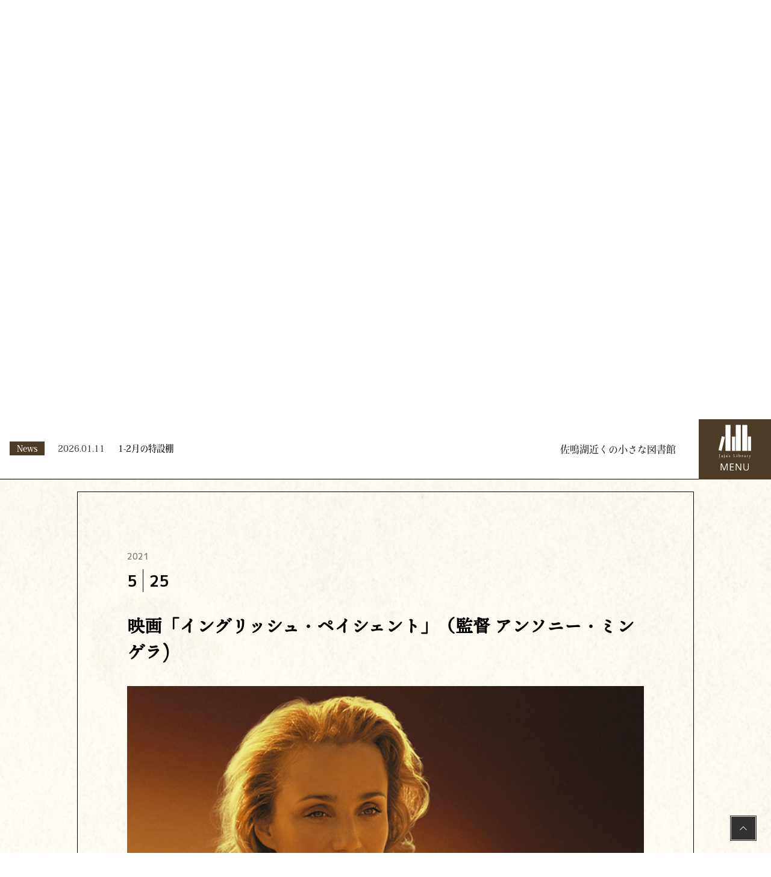

--- FILE ---
content_type: text/html; charset=UTF-8
request_url: https://jaja-lib.com/%E9%A4%A8%E4%B8%BB%E3%81%AE%E3%82%AA%E3%82%B9%E3%82%B9%E3%83%A1books%EF%BC%86movies/%E6%98%A0%E7%94%BB%E3%80%8C%E3%82%A4%E3%83%B3%E3%82%B0%E3%83%AA%E3%83%83%E3%82%B7%E3%83%A5%E3%83%BB%E3%83%9A%E3%82%A4%E3%82%B7%E3%82%A7%E3%83%B3%E3%83%88%E3%80%8D%EF%BC%88%E7%9B%A3%E7%9D%A3-%E3%82%A2/
body_size: 11134
content:
<!DOCTYPE html>
<html lang="ja" class="no-js no-svg">
<head>
<meta charset="UTF-8">
<meta name="viewport" content="width=device-width, initial-scale=1">
<link rel="profile" href="http://gmpg.org/xfn/11">
<title>映画「イングリッシュ・ペイシェント」（監督 アンソニー・ミンゲラ) | じゃじゃの私設図書館</title>
<!-- Google tag (gtag.js) -->
<script async src="https://www.googletagmanager.com/gtag/js?id=G-8SFZHWNWYG"></script>
<script>
  window.dataLayer = window.dataLayer || [];
  function gtag(){dataLayer.push(arguments);}
  gtag('js', new Date());

  gtag('config', 'G-8SFZHWNWYG');
</script>
<!-- Google tag (gtag.js) -->
<script async src="https://www.googletagmanager.com/gtag/js?id=G-1ZJ42G039X"></script>
<script>
  window.dataLayer = window.dataLayer || [];
  function gtag(){dataLayer.push(arguments);}
  gtag('js', new Date());

  gtag('config', 'G-1ZJ42G039X');
</script>
<script>(function(html){html.className = html.className.replace(/\bno-js\b/,'js')})(document.documentElement);</script>

<title>映画「イングリッシュ・ペイシェント」（監督 アンソニー・ミンゲラ) | じゃじゃの私設図書館</title>
<meta name='robots' content='max-image-preview:large' />
<link rel='dns-prefetch' href='//www.google.com' />
<link rel='dns-prefetch' href='//fonts.googleapis.com' />
<link href='https://fonts.gstatic.com' crossorigin rel='preconnect' />
<link rel="alternate" type="application/rss+xml" title="じゃじゃの私設図書館 &raquo; フィード" href="https://jaja-lib.com/feed/" />
<link rel="alternate" type="application/rss+xml" title="じゃじゃの私設図書館 &raquo; コメントフィード" href="https://jaja-lib.com/comments/feed/" />
<link rel="alternate" type="application/rss+xml" title="じゃじゃの私設図書館 &raquo; 映画「イングリッシュ・ペイシェント」（監督 アンソニー・ミンゲラ) のコメントのフィード" href="https://jaja-lib.com/%e9%a4%a8%e4%b8%bb%e3%81%ae%e3%82%aa%e3%82%b9%e3%82%b9%e3%83%a1books%ef%bc%86movies/%e6%98%a0%e7%94%bb%e3%80%8c%e3%82%a4%e3%83%b3%e3%82%b0%e3%83%aa%e3%83%83%e3%82%b7%e3%83%a5%e3%83%bb%e3%83%9a%e3%82%a4%e3%82%b7%e3%82%a7%e3%83%b3%e3%83%88%e3%80%8d%ef%bc%88%e7%9b%a3%e7%9d%a3-%e3%82%a2/feed/" />
<link rel="alternate" title="oEmbed (JSON)" type="application/json+oembed" href="https://jaja-lib.com/wp-json/oembed/1.0/embed?url=https%3A%2F%2Fjaja-lib.com%2F%25e9%25a4%25a8%25e4%25b8%25bb%25e3%2581%25ae%25e3%2582%25aa%25e3%2582%25b9%25e3%2582%25b9%25e3%2583%25a1books%25ef%25bc%2586movies%2F%25e6%2598%25a0%25e7%2594%25bb%25e3%2580%258c%25e3%2582%25a4%25e3%2583%25b3%25e3%2582%25b0%25e3%2583%25aa%25e3%2583%2583%25e3%2582%25b7%25e3%2583%25a5%25e3%2583%25bb%25e3%2583%259a%25e3%2582%25a4%25e3%2582%25b7%25e3%2582%25a7%25e3%2583%25b3%25e3%2583%2588%25e3%2580%258d%25ef%25bc%2588%25e7%259b%25a3%25e7%259d%25a3-%25e3%2582%25a2%2F" />
<link rel="alternate" title="oEmbed (XML)" type="text/xml+oembed" href="https://jaja-lib.com/wp-json/oembed/1.0/embed?url=https%3A%2F%2Fjaja-lib.com%2F%25e9%25a4%25a8%25e4%25b8%25bb%25e3%2581%25ae%25e3%2582%25aa%25e3%2582%25b9%25e3%2582%25b9%25e3%2583%25a1books%25ef%25bc%2586movies%2F%25e6%2598%25a0%25e7%2594%25bb%25e3%2580%258c%25e3%2582%25a4%25e3%2583%25b3%25e3%2582%25b0%25e3%2583%25aa%25e3%2583%2583%25e3%2582%25b7%25e3%2583%25a5%25e3%2583%25bb%25e3%2583%259a%25e3%2582%25a4%25e3%2582%25b7%25e3%2582%25a7%25e3%2583%25b3%25e3%2583%2588%25e3%2580%258d%25ef%25bc%2588%25e7%259b%25a3%25e7%259d%25a3-%25e3%2582%25a2%2F&#038;format=xml" />
<meta name="description" content="好きな映画を10本上げろと言われれば（そんなことを聞かれる機会があればの話ですが）、確実に入る一本です。破滅的な恋愛は破滅的な結果を齎します。当然といえば当然なのですが、なぜか人はこれにハマってしまいます。多分、退屈な日常では味わえない刺激や不徳に対するスリルがそれを加速させるのでしょうね。私は知りませんけど……。しかし、現実の世界は破滅するところまでは滅多にいきません。リミッターが効いて、ちゃんと途中でやめるようにできているようです。私が思うに、どうやらそのリミッタ" /><style id='wp-img-auto-sizes-contain-inline-css' type='text/css'>
img:is([sizes=auto i],[sizes^="auto," i]){contain-intrinsic-size:3000px 1500px}
/*# sourceURL=wp-img-auto-sizes-contain-inline-css */
</style>
<link rel='stylesheet' id='vkExUnit_common_style-css' href='https://jaja-lib.com/wp-content/plugins/vk-all-in-one-expansion-unit/assets/css/vkExUnit_style.css?ver=9.113.0.1' type='text/css' media='all' />
<style id='vkExUnit_common_style-inline-css' type='text/css'>
:root {--ver_page_top_button_url:url(https://jaja-lib.com/wp-content/plugins/vk-all-in-one-expansion-unit/assets/images/to-top-btn-icon.svg);}@font-face {font-weight: normal;font-style: normal;font-family: "vk_sns";src: url("https://jaja-lib.com/wp-content/plugins/vk-all-in-one-expansion-unit/inc/sns/icons/fonts/vk_sns.eot?-bq20cj");src: url("https://jaja-lib.com/wp-content/plugins/vk-all-in-one-expansion-unit/inc/sns/icons/fonts/vk_sns.eot?#iefix-bq20cj") format("embedded-opentype"),url("https://jaja-lib.com/wp-content/plugins/vk-all-in-one-expansion-unit/inc/sns/icons/fonts/vk_sns.woff?-bq20cj") format("woff"),url("https://jaja-lib.com/wp-content/plugins/vk-all-in-one-expansion-unit/inc/sns/icons/fonts/vk_sns.ttf?-bq20cj") format("truetype"),url("https://jaja-lib.com/wp-content/plugins/vk-all-in-one-expansion-unit/inc/sns/icons/fonts/vk_sns.svg?-bq20cj#vk_sns") format("svg");}
.veu_promotion-alert__content--text {border: 1px solid rgba(0,0,0,0.125);padding: 0.5em 1em;border-radius: var(--vk-size-radius);margin-bottom: var(--vk-margin-block-bottom);font-size: 0.875rem;}/* Alert Content部分に段落タグを入れた場合に最後の段落の余白を0にする */.veu_promotion-alert__content--text p:last-of-type{margin-bottom:0;margin-top: 0;}
/*# sourceURL=vkExUnit_common_style-inline-css */
</style>
<style id='wp-block-library-inline-css' type='text/css'>
:root{--wp-block-synced-color:#7a00df;--wp-block-synced-color--rgb:122,0,223;--wp-bound-block-color:var(--wp-block-synced-color);--wp-editor-canvas-background:#ddd;--wp-admin-theme-color:#007cba;--wp-admin-theme-color--rgb:0,124,186;--wp-admin-theme-color-darker-10:#006ba1;--wp-admin-theme-color-darker-10--rgb:0,107,160.5;--wp-admin-theme-color-darker-20:#005a87;--wp-admin-theme-color-darker-20--rgb:0,90,135;--wp-admin-border-width-focus:2px}@media (min-resolution:192dpi){:root{--wp-admin-border-width-focus:1.5px}}.wp-element-button{cursor:pointer}:root .has-very-light-gray-background-color{background-color:#eee}:root .has-very-dark-gray-background-color{background-color:#313131}:root .has-very-light-gray-color{color:#eee}:root .has-very-dark-gray-color{color:#313131}:root .has-vivid-green-cyan-to-vivid-cyan-blue-gradient-background{background:linear-gradient(135deg,#00d084,#0693e3)}:root .has-purple-crush-gradient-background{background:linear-gradient(135deg,#34e2e4,#4721fb 50%,#ab1dfe)}:root .has-hazy-dawn-gradient-background{background:linear-gradient(135deg,#faaca8,#dad0ec)}:root .has-subdued-olive-gradient-background{background:linear-gradient(135deg,#fafae1,#67a671)}:root .has-atomic-cream-gradient-background{background:linear-gradient(135deg,#fdd79a,#004a59)}:root .has-nightshade-gradient-background{background:linear-gradient(135deg,#330968,#31cdcf)}:root .has-midnight-gradient-background{background:linear-gradient(135deg,#020381,#2874fc)}:root{--wp--preset--font-size--normal:16px;--wp--preset--font-size--huge:42px}.has-regular-font-size{font-size:1em}.has-larger-font-size{font-size:2.625em}.has-normal-font-size{font-size:var(--wp--preset--font-size--normal)}.has-huge-font-size{font-size:var(--wp--preset--font-size--huge)}.has-text-align-center{text-align:center}.has-text-align-left{text-align:left}.has-text-align-right{text-align:right}.has-fit-text{white-space:nowrap!important}#end-resizable-editor-section{display:none}.aligncenter{clear:both}.items-justified-left{justify-content:flex-start}.items-justified-center{justify-content:center}.items-justified-right{justify-content:flex-end}.items-justified-space-between{justify-content:space-between}.screen-reader-text{border:0;clip-path:inset(50%);height:1px;margin:-1px;overflow:hidden;padding:0;position:absolute;width:1px;word-wrap:normal!important}.screen-reader-text:focus{background-color:#ddd;clip-path:none;color:#444;display:block;font-size:1em;height:auto;left:5px;line-height:normal;padding:15px 23px 14px;text-decoration:none;top:5px;width:auto;z-index:100000}html :where(.has-border-color){border-style:solid}html :where([style*=border-top-color]){border-top-style:solid}html :where([style*=border-right-color]){border-right-style:solid}html :where([style*=border-bottom-color]){border-bottom-style:solid}html :where([style*=border-left-color]){border-left-style:solid}html :where([style*=border-width]){border-style:solid}html :where([style*=border-top-width]){border-top-style:solid}html :where([style*=border-right-width]){border-right-style:solid}html :where([style*=border-bottom-width]){border-bottom-style:solid}html :where([style*=border-left-width]){border-left-style:solid}html :where(img[class*=wp-image-]){height:auto;max-width:100%}:where(figure){margin:0 0 1em}html :where(.is-position-sticky){--wp-admin--admin-bar--position-offset:var(--wp-admin--admin-bar--height,0px)}@media screen and (max-width:600px){html :where(.is-position-sticky){--wp-admin--admin-bar--position-offset:0px}}

/*# sourceURL=wp-block-library-inline-css */
</style><style id='global-styles-inline-css' type='text/css'>
:root{--wp--preset--aspect-ratio--square: 1;--wp--preset--aspect-ratio--4-3: 4/3;--wp--preset--aspect-ratio--3-4: 3/4;--wp--preset--aspect-ratio--3-2: 3/2;--wp--preset--aspect-ratio--2-3: 2/3;--wp--preset--aspect-ratio--16-9: 16/9;--wp--preset--aspect-ratio--9-16: 9/16;--wp--preset--color--black: #000000;--wp--preset--color--cyan-bluish-gray: #abb8c3;--wp--preset--color--white: #ffffff;--wp--preset--color--pale-pink: #f78da7;--wp--preset--color--vivid-red: #cf2e2e;--wp--preset--color--luminous-vivid-orange: #ff6900;--wp--preset--color--luminous-vivid-amber: #fcb900;--wp--preset--color--light-green-cyan: #7bdcb5;--wp--preset--color--vivid-green-cyan: #00d084;--wp--preset--color--pale-cyan-blue: #8ed1fc;--wp--preset--color--vivid-cyan-blue: #0693e3;--wp--preset--color--vivid-purple: #9b51e0;--wp--preset--gradient--vivid-cyan-blue-to-vivid-purple: linear-gradient(135deg,rgb(6,147,227) 0%,rgb(155,81,224) 100%);--wp--preset--gradient--light-green-cyan-to-vivid-green-cyan: linear-gradient(135deg,rgb(122,220,180) 0%,rgb(0,208,130) 100%);--wp--preset--gradient--luminous-vivid-amber-to-luminous-vivid-orange: linear-gradient(135deg,rgb(252,185,0) 0%,rgb(255,105,0) 100%);--wp--preset--gradient--luminous-vivid-orange-to-vivid-red: linear-gradient(135deg,rgb(255,105,0) 0%,rgb(207,46,46) 100%);--wp--preset--gradient--very-light-gray-to-cyan-bluish-gray: linear-gradient(135deg,rgb(238,238,238) 0%,rgb(169,184,195) 100%);--wp--preset--gradient--cool-to-warm-spectrum: linear-gradient(135deg,rgb(74,234,220) 0%,rgb(151,120,209) 20%,rgb(207,42,186) 40%,rgb(238,44,130) 60%,rgb(251,105,98) 80%,rgb(254,248,76) 100%);--wp--preset--gradient--blush-light-purple: linear-gradient(135deg,rgb(255,206,236) 0%,rgb(152,150,240) 100%);--wp--preset--gradient--blush-bordeaux: linear-gradient(135deg,rgb(254,205,165) 0%,rgb(254,45,45) 50%,rgb(107,0,62) 100%);--wp--preset--gradient--luminous-dusk: linear-gradient(135deg,rgb(255,203,112) 0%,rgb(199,81,192) 50%,rgb(65,88,208) 100%);--wp--preset--gradient--pale-ocean: linear-gradient(135deg,rgb(255,245,203) 0%,rgb(182,227,212) 50%,rgb(51,167,181) 100%);--wp--preset--gradient--electric-grass: linear-gradient(135deg,rgb(202,248,128) 0%,rgb(113,206,126) 100%);--wp--preset--gradient--midnight: linear-gradient(135deg,rgb(2,3,129) 0%,rgb(40,116,252) 100%);--wp--preset--font-size--small: 13px;--wp--preset--font-size--medium: 20px;--wp--preset--font-size--large: 36px;--wp--preset--font-size--x-large: 42px;--wp--preset--spacing--20: 0.44rem;--wp--preset--spacing--30: 0.67rem;--wp--preset--spacing--40: 1rem;--wp--preset--spacing--50: 1.5rem;--wp--preset--spacing--60: 2.25rem;--wp--preset--spacing--70: 3.38rem;--wp--preset--spacing--80: 5.06rem;--wp--preset--shadow--natural: 6px 6px 9px rgba(0, 0, 0, 0.2);--wp--preset--shadow--deep: 12px 12px 50px rgba(0, 0, 0, 0.4);--wp--preset--shadow--sharp: 6px 6px 0px rgba(0, 0, 0, 0.2);--wp--preset--shadow--outlined: 6px 6px 0px -3px rgb(255, 255, 255), 6px 6px rgb(0, 0, 0);--wp--preset--shadow--crisp: 6px 6px 0px rgb(0, 0, 0);}:where(.is-layout-flex){gap: 0.5em;}:where(.is-layout-grid){gap: 0.5em;}body .is-layout-flex{display: flex;}.is-layout-flex{flex-wrap: wrap;align-items: center;}.is-layout-flex > :is(*, div){margin: 0;}body .is-layout-grid{display: grid;}.is-layout-grid > :is(*, div){margin: 0;}:where(.wp-block-columns.is-layout-flex){gap: 2em;}:where(.wp-block-columns.is-layout-grid){gap: 2em;}:where(.wp-block-post-template.is-layout-flex){gap: 1.25em;}:where(.wp-block-post-template.is-layout-grid){gap: 1.25em;}.has-black-color{color: var(--wp--preset--color--black) !important;}.has-cyan-bluish-gray-color{color: var(--wp--preset--color--cyan-bluish-gray) !important;}.has-white-color{color: var(--wp--preset--color--white) !important;}.has-pale-pink-color{color: var(--wp--preset--color--pale-pink) !important;}.has-vivid-red-color{color: var(--wp--preset--color--vivid-red) !important;}.has-luminous-vivid-orange-color{color: var(--wp--preset--color--luminous-vivid-orange) !important;}.has-luminous-vivid-amber-color{color: var(--wp--preset--color--luminous-vivid-amber) !important;}.has-light-green-cyan-color{color: var(--wp--preset--color--light-green-cyan) !important;}.has-vivid-green-cyan-color{color: var(--wp--preset--color--vivid-green-cyan) !important;}.has-pale-cyan-blue-color{color: var(--wp--preset--color--pale-cyan-blue) !important;}.has-vivid-cyan-blue-color{color: var(--wp--preset--color--vivid-cyan-blue) !important;}.has-vivid-purple-color{color: var(--wp--preset--color--vivid-purple) !important;}.has-black-background-color{background-color: var(--wp--preset--color--black) !important;}.has-cyan-bluish-gray-background-color{background-color: var(--wp--preset--color--cyan-bluish-gray) !important;}.has-white-background-color{background-color: var(--wp--preset--color--white) !important;}.has-pale-pink-background-color{background-color: var(--wp--preset--color--pale-pink) !important;}.has-vivid-red-background-color{background-color: var(--wp--preset--color--vivid-red) !important;}.has-luminous-vivid-orange-background-color{background-color: var(--wp--preset--color--luminous-vivid-orange) !important;}.has-luminous-vivid-amber-background-color{background-color: var(--wp--preset--color--luminous-vivid-amber) !important;}.has-light-green-cyan-background-color{background-color: var(--wp--preset--color--light-green-cyan) !important;}.has-vivid-green-cyan-background-color{background-color: var(--wp--preset--color--vivid-green-cyan) !important;}.has-pale-cyan-blue-background-color{background-color: var(--wp--preset--color--pale-cyan-blue) !important;}.has-vivid-cyan-blue-background-color{background-color: var(--wp--preset--color--vivid-cyan-blue) !important;}.has-vivid-purple-background-color{background-color: var(--wp--preset--color--vivid-purple) !important;}.has-black-border-color{border-color: var(--wp--preset--color--black) !important;}.has-cyan-bluish-gray-border-color{border-color: var(--wp--preset--color--cyan-bluish-gray) !important;}.has-white-border-color{border-color: var(--wp--preset--color--white) !important;}.has-pale-pink-border-color{border-color: var(--wp--preset--color--pale-pink) !important;}.has-vivid-red-border-color{border-color: var(--wp--preset--color--vivid-red) !important;}.has-luminous-vivid-orange-border-color{border-color: var(--wp--preset--color--luminous-vivid-orange) !important;}.has-luminous-vivid-amber-border-color{border-color: var(--wp--preset--color--luminous-vivid-amber) !important;}.has-light-green-cyan-border-color{border-color: var(--wp--preset--color--light-green-cyan) !important;}.has-vivid-green-cyan-border-color{border-color: var(--wp--preset--color--vivid-green-cyan) !important;}.has-pale-cyan-blue-border-color{border-color: var(--wp--preset--color--pale-cyan-blue) !important;}.has-vivid-cyan-blue-border-color{border-color: var(--wp--preset--color--vivid-cyan-blue) !important;}.has-vivid-purple-border-color{border-color: var(--wp--preset--color--vivid-purple) !important;}.has-vivid-cyan-blue-to-vivid-purple-gradient-background{background: var(--wp--preset--gradient--vivid-cyan-blue-to-vivid-purple) !important;}.has-light-green-cyan-to-vivid-green-cyan-gradient-background{background: var(--wp--preset--gradient--light-green-cyan-to-vivid-green-cyan) !important;}.has-luminous-vivid-amber-to-luminous-vivid-orange-gradient-background{background: var(--wp--preset--gradient--luminous-vivid-amber-to-luminous-vivid-orange) !important;}.has-luminous-vivid-orange-to-vivid-red-gradient-background{background: var(--wp--preset--gradient--luminous-vivid-orange-to-vivid-red) !important;}.has-very-light-gray-to-cyan-bluish-gray-gradient-background{background: var(--wp--preset--gradient--very-light-gray-to-cyan-bluish-gray) !important;}.has-cool-to-warm-spectrum-gradient-background{background: var(--wp--preset--gradient--cool-to-warm-spectrum) !important;}.has-blush-light-purple-gradient-background{background: var(--wp--preset--gradient--blush-light-purple) !important;}.has-blush-bordeaux-gradient-background{background: var(--wp--preset--gradient--blush-bordeaux) !important;}.has-luminous-dusk-gradient-background{background: var(--wp--preset--gradient--luminous-dusk) !important;}.has-pale-ocean-gradient-background{background: var(--wp--preset--gradient--pale-ocean) !important;}.has-electric-grass-gradient-background{background: var(--wp--preset--gradient--electric-grass) !important;}.has-midnight-gradient-background{background: var(--wp--preset--gradient--midnight) !important;}.has-small-font-size{font-size: var(--wp--preset--font-size--small) !important;}.has-medium-font-size{font-size: var(--wp--preset--font-size--medium) !important;}.has-large-font-size{font-size: var(--wp--preset--font-size--large) !important;}.has-x-large-font-size{font-size: var(--wp--preset--font-size--x-large) !important;}
/*# sourceURL=global-styles-inline-css */
</style>

<style id='classic-theme-styles-inline-css' type='text/css'>
/*! This file is auto-generated */
.wp-block-button__link{color:#fff;background-color:#32373c;border-radius:9999px;box-shadow:none;text-decoration:none;padding:calc(.667em + 2px) calc(1.333em + 2px);font-size:1.125em}.wp-block-file__button{background:#32373c;color:#fff;text-decoration:none}
/*# sourceURL=/wp-includes/css/classic-themes.min.css */
</style>
<link rel='stylesheet' id='contact-form-7-css' href='https://jaja-lib.com/wp-content/plugins/contact-form-7/includes/css/styles.css?ver=6.1.4' type='text/css' media='all' />
<link rel='stylesheet' id='wpcf7-redirect-script-frontend-css' href='https://jaja-lib.com/wp-content/plugins/wpcf7-redirect/build/assets/frontend-script.css?ver=2c532d7e2be36f6af233' type='text/css' media='all' />
<link rel='stylesheet' id='twentyseventeen-fonts-css' href='https://fonts.googleapis.com/css?family=Libre+Franklin%3A300%2C300i%2C400%2C400i%2C600%2C600i%2C800%2C800i&#038;subset=latin%2Clatin-ext' type='text/css' media='all' />
<link rel='stylesheet' id='twentyseventeen-style-css' href='https://jaja-lib.com/wp-content/themes/jaja_library/style.css?ver=6.9' type='text/css' media='all' />
<link rel='stylesheet' id='twentyseventeen-block-style-css' href='https://jaja-lib.com/wp-content/themes/jaja_library/assets/css/blocks.css?ver=1.1' type='text/css' media='all' />
<script type="text/javascript" src="https://jaja-lib.com/wp-includes/js/jquery/jquery.min.js?ver=3.7.1" id="jquery-core-js"></script>
<script type="text/javascript" src="https://jaja-lib.com/wp-includes/js/jquery/jquery-migrate.min.js?ver=3.4.1" id="jquery-migrate-js"></script>
<link rel="https://api.w.org/" href="https://jaja-lib.com/wp-json/" /><link rel="alternate" title="JSON" type="application/json" href="https://jaja-lib.com/wp-json/wp/v2/posts/1401" /><link rel="EditURI" type="application/rsd+xml" title="RSD" href="https://jaja-lib.com/xmlrpc.php?rsd" />
<meta name="generator" content="WordPress 6.9" />
<link rel="canonical" href="https://jaja-lib.com/%e9%a4%a8%e4%b8%bb%e3%81%ae%e3%82%aa%e3%82%b9%e3%82%b9%e3%83%a1books%ef%bc%86movies/%e6%98%a0%e7%94%bb%e3%80%8c%e3%82%a4%e3%83%b3%e3%82%b0%e3%83%aa%e3%83%83%e3%82%b7%e3%83%a5%e3%83%bb%e3%83%9a%e3%82%a4%e3%82%b7%e3%82%a7%e3%83%b3%e3%83%88%e3%80%8d%ef%bc%88%e7%9b%a3%e7%9d%a3-%e3%82%a2/" />
<link rel='shortlink' href='https://jaja-lib.com/?p=1401' />
<link rel="pingback" href="https://jaja-lib.com/xmlrpc.php">
<!-- [ VK All in One Expansion Unit Article Structure Data ] --><script type="application/ld+json">{"@context":"https://schema.org/","@type":"Article","headline":"映画「イングリッシュ・ペイシェント」（監督 アンソニー・ミンゲラ)","image":"https://jaja-lib.com/wp-content/uploads/2021/05/81Hul6HQdeL._RI_-1.jpg","datePublished":"2021-05-25T08:27:08+09:00","dateModified":"2021-05-25T08:27:08+09:00","author":{"@type":"organization","name":"ウェブマスター じゃじゃの私設図書館","url":"https://jaja-lib.com/","sameAs":""}}</script><!-- [ / VK All in One Expansion Unit Article Structure Data ] -->
<link rel="stylesheet" href="https://jaja-lib.com/wp-content/themes/jaja_library/css/common.css?ver=1768546502" type="text/css">
<link rel="stylesheet" href="https://jaja-lib.com/wp-content/themes/jaja_library/css/style.css?ver=1768546502" type="text/css">
<link rel="stylesheet" href="https://jaja-lib.com/wp-content/themes/jaja_library/css/style_sp.css?ver=1768546502" media="only screen and (max-width : 768px)" type="text/css">
<link rel="stylesheet" href="https://jaja-lib.com/wp-content/themes/jaja_library/css/contents.css?ver=1768546502" type="text/css">
<link rel="stylesheet" href="https://jaja-lib.com/wp-content/themes/jaja_library/css/contents_sp.css?ver=1768546502" media="only screen and (max-width : 768px)" type="text/css">


<link rel="stylesheet" href="https://jaja-lib.com/wp-content/themes/jaja_library/css/scrollAnimation.css" type="text/css">
<link rel="stylesheet" href="https://jaja-lib.com/wp-content/themes/jaja_library/css/jquery.bxslider.css" type="text/css">
<link rel="stylesheet" href="https://jaja-lib.com/wp-content/themes/jaja_library/css/slick.css"/>
<link rel="stylesheet" href="https://jaja-lib.com/wp-content/themes/jaja_library/css/slick-theme.css"/>

<!-- Google Fonts -->
<link rel="preconnect" href="https://fonts.googleapis.com">
<link rel="preconnect" href="https://fonts.gstatic.com" crossorigin>
<link href="https://fonts.googleapis.com/css2?family=BIZ+UDPGothic:wght@400;700&family=Commissioner:wght@700;800&family=Noto+Serif+JP:wght@600&family=M+PLUS+1p:wght@400;500;700&display=swap" rel="stylesheet">
<!-- Google Fonts -->
<!-- Adobe Fonts -->
<script>
  (function(d) {
    var config = {
      kitId: 'bsf6txi',
      scriptTimeout: 3000,
      async: true
    },
    h=d.documentElement,t=setTimeout(function(){h.className=h.className.replace(/\bwf-loading\b/g,"")+" wf-inactive";},config.scriptTimeout),tk=d.createElement("script"),f=false,s=d.getElementsByTagName("script")[0],a;h.className+=" wf-loading";tk.src='https://use.typekit.net/'+config.kitId+'.js';tk.async=true;tk.onload=tk.onreadystatechange=function(){a=this.readyState;if(f||a&&a!="complete"&&a!="loaded")return;f=true;clearTimeout(t);try{Typekit.load(config)}catch(e){}};s.parentNode.insertBefore(tk,s)
  })(document);
</script>
<!-- Adobe Fonts -->


</head>

<body class="wp-singular post-template-default single single-post postid-1401 single-format-standard wp-embed-responsive wp-theme-jaja_library has-header-image has-sidebar colors-light post-name-%e6%98%a0%e7%94%bb%e3%80%8c%e3%82%a4%e3%83%b3%e3%82%b0%e3%83%aa%e3%83%83%e3%82%b7%e3%83%a5%e3%83%bb%e3%83%9a%e3%82%a4%e3%82%b7%e3%82%a7%e3%83%b3%e3%83%88%e3%80%8d%ef%bc%88%e7%9b%a3%e7%9d%a3-%e3%82%a2 category-%e9%a4%a8%e4%b8%bb%e3%81%ae%e3%82%aa%e3%82%b9%e3%82%b9%e3%83%a1books%ef%bc%86movies post-type-post">

	<div id="header-block">
		<div id="header-news-block">

										<table class="header_news_list">
												<tr>
							<td class="header_news_title">
								<span class="header_news_btn">News</span>
							</td>
							<td class="header_news_date">
								2026.01.11							</td>
							<td class="header_news_index">
								<div class="entry" id="post-14013"><a href="https://jaja-lib.com/news/1-2%e6%9c%88%e3%81%ae%e7%89%b9%e8%a8%ad%e6%a3%9a/">1-2月の特設棚</a></div>
							</td>
						</tr>
											</table>
					
		</div>
		<div id="header-title">
			<a href="/">佐鳴湖近くの小さな図書館</a>
		</div>
		<div id="global-menu-btn">
			<div class="global-menu-open"><img src="https://jaja-lib.com/wp-content/themes/jaja_library/images/common/menu-btn.svg?ver=8" alt="MENU"></div>
			<div class="global-menu-close">&nbsp;</div>
		</div>

		<!-- グローバルメニュー -->
		<div id="menu">
			<div id="global-menu">
				<div class="global-menu-close-btn"><img src="https://jaja-lib.com/wp-content/themes/jaja_library/images/common/menu-close-btn.png" /></div>

				<ul class="global-menu-wrapper">
					<li>
						<a href="/">
							<div class="global_menu_icon"><img src="https://jaja-lib.com/wp-content/themes/jaja_library/images/common/menu_home.svg" /></div>
							<div class="global_menu_title">HOME</div>
						</a>
					</li>
					<li>
						<a href="/info/">
							<div class="global_menu_icon"><img src="https://jaja-lib.com/wp-content/themes/jaja_library/images/common/menu_news.svg" /></div>
							<div class="global_menu_title">NEWS</div>
						</a>
					</li>
					<li>
						<a href="/about/">
							<div class="global_menu_icon"><img src="https://jaja-lib.com/wp-content/themes/jaja_library/images/common/menu_about.svg" /></div>
							<div class="global_menu_title">ABOUT JAJA'S LIBRARY</div>
						</a>
					</li>
					<li>
						<a href="/library/">
							<div class="global_menu_icon"><img src="https://jaja-lib.com/wp-content/themes/jaja_library/images/common/menu_library.svg" /></div>
							<div class="global_menu_title">LIBRARY</div>
						</a>
					</li>
					<li>
						<a href="/cafemenu/">
							<div class="global_menu_icon"><img src="https://jaja-lib.com/wp-content/themes/jaja_library/images/common/menu_cafemenu.svg" /></div>
							<div class="global_menu_title">CAFE MENU</div>
						</a>
					</li>
					<li>
						<a href="/blog/">
							<div class="global_menu_icon"><img src="https://jaja-lib.com/wp-content/themes/jaja_library/images/common/menu_blog.svg" /></div>
							<div class="global_menu_title">BLOG</div>
						</a>
					</li>
					<li>
												<a href="/?access=1">
													<div class="global_menu_icon"><img src="https://jaja-lib.com/wp-content/themes/jaja_library/images/common/menu_access.svg" /></div>
							<div class="global_menu_title">ACCESS</div>
						</a>
					</li>
					<li>
						<a href="/reserve/">
							<div class="global_menu_icon"><img src="https://jaja-lib.com/wp-content/themes/jaja_library/images/common/menu_reserve.svg" /></div>
							<div class="global_menu_title">RESERVE</div>
						</a>
					</li>
					<li>
						<a href="/contact/">
							<div class="global_menu_icon"><img src="https://jaja-lib.com/wp-content/themes/jaja_library/images/common/menu_contact.svg" /></div>
							<div class="global_menu_title">CONTACT</div>
						</a>
					</li>
					<li>
						<a href="/others/">
							<div class="global_menu_icon"><img src="https://jaja-lib.com/wp-content/themes/jaja_library/images/common/menu_others.svg" /></div>
							<div class="global_menu_title">OTHERS</div>
						</a>
					</li>
				</ul>

				<div class="global_menu_logo"><img src="https://jaja-lib.com/wp-content/themes/jaja_library/images/common/jaja_logo.svg" /></div>
			</div>
			<div class="global-menu-background"></div>
		</div>
		<!-- /グローバルメニュー -->

	</div>


	<!--メインコンテンツ--> 
	<div id="contents">

		<!--コンテンツ表紙-->
		<div id="contents-top-wrap">
			<div id="contents-cover">
				<div style="width:100%; height:100%; background:url(https://jaja-lib.com/wp-content/themes/jaja_library/images/blog/cover.jpg) no-repeat 0 0; background-size: cover; background-position:center top;"></div>
			</div>
			<div class="contents_cover_icon"><img src="https://jaja-lib.com/wp-content/themes/jaja_library/images/common/menu_blog.svg"></div>
			<div class="contents_cover_title">BLOG</div>
			<!--div class="contents_cover_line"></div-->

			<div class="contents_cover_bottom"><img src="https://jaja-lib.com/wp-content/themes/jaja_library/images/common/cover.png"></div>
		</div>
		<!--コンテンツ表紙-->


		<!--サイトコンテンツ-->
		<div id="main-wrap" class="detail_background_2">

			<div class="detail_contents_head">
			</div>

			<div class="blog_contents_block">

			
<article id="post-1401" class="post-1401 post type-post status-publish format-standard has-post-thumbnail hentry category-booksmovies">
	<header class="entry-header">
		<h1 class="entry-title">映画「イングリッシュ・ペイシェント」（監督 アンソニー・ミンゲラ)</h1>	</header><!-- .entry-header -->

	

		<!-- BLOG -->
	<a id="blog-main" class="anchor"></a>
	<div id="post-content">

			<div class="post_entry">
				<div class="post_date clearfix">
					<div class="post_date_year">
						2021					</div>
					<div class="post_date_month">
						5					</div>
					<div class="post_date_day">
						25					</div>
				</div>
				<div class="post_title">
					映画「イングリッシュ・ペイシェント」（監督 アンソニー・ミンゲラ)				</div>
				<div class="post_thumbnail_img">
											<img src="https://jaja-lib.com/wp-content/uploads/2021/05/81Hul6HQdeL._RI_-1.jpg" alt="">
									</div>
				<div class="post_body">
					<p>好きな映画を10本上げろと言われれば（そんなことを聞かれる機会があればの話ですが）、確実に入る一本です。</p>
<p>破滅的な恋愛は破滅的な結果を齎します。当然といえば当然なのですが、なぜか人はこれにハマってしまいます。多分、退屈な日常では味わえない刺激や不徳に対するスリルがそれを加速させるのでしょうね。私は知りませんけど……。</p>
<p>しかし、現実の世界は破滅するところまでは滅多にいきません。リミッターが効いて、ちゃんと途中でやめるようにできているようです。私が思うに、どうやらそのリミッターは女性に多く備わっている。女性は早期に危険を察知して、「別れよう」と言い出すのです。この映画のように。苦しいのでしょうが、そこでやめておかないとこういう結果になります。私には分かりませんけどねｗ。</p>
<p>そこが論点の映画じゃないだろうって……？？？　ちなみに、原作の「英国人の患者」（マイケル オンダーチェ著）は超難解でした。</p>
				</div>
			</div>

			<ul class="post_prev_next">
				<li>
					<a href="https://jaja-lib.com/%e9%a4%a8%e4%b8%bb%e3%81%ae%e3%82%aa%e3%82%b9%e3%82%b9%e3%83%a1books%ef%bc%86movies/%e6%9b%b8%e7%b1%8d%e3%80%8c%e5%88%a5%e5%86%8a%e5%ae%9d%e5%b3%b6144-%e3%82%b7%e3%83%8a%e3%83%aa%e3%82%aa%e5%85%a5%e9%96%80%e2%80%95%e6%98%a0%e5%83%8f%e3%83%89%e3%83%a9%e3%83%9e%e3%82%92%e8%a8%80/">←　前の記事</a>
				</li>
				<li>
					<a href="/blog/">BLOG一覧に戻る</a>
				</li>
				<li>
					<a href="https://jaja-lib.com/%e3%82%b9%e3%82%bf%e3%83%83%e3%83%95%e3%81%ae%e3%82%aa%e3%82%b9%e3%82%b9%e3%83%a1books%ef%bc%86movies/%e6%9b%b8%e7%b1%8d%e3%80%8c%e4%b8%96%e7%95%8c%e3%81%ae%e7%b5%82%e3%82%8f%e3%82%8a%e3%81%a8-%e3%83%8f%e3%83%bc%e3%83%89%e3%83%9c%e3%82%a4%e3%83%ab%e3%83%89%e3%83%bb%e3%83%af%e3%83%b3%e3%83%80%e3%83%bc/">次の記事　→</a>
				</li>
			</ul>

	</div><!-- BLOG -->

</article><!-- #post-## -->

			</div>
			<div class="clearfix"></div>

		</div>
		<!--サイトコンテンツここまで-->

	</div>

	<div class="clearfix"></div>

<script>
jQuery(document).ready(function($){
	$("html,body").animate({scrollTop:$('#blog-main').offset().top});
});
</script>


<div id="footer">
	<div class="footer_logo">
		<img src="https://jaja-lib.com/wp-content/themes/jaja_library/images/common/jajas-library-logo.png" alt="Jaja's Library">
	</div>
	<div class="footer_infomation">
		じゃじゃの私設図書館<br>
		〒432-8061静岡県浜松市中央区入野町4913-2<br>
		​TEL：053-477-0876（営業日のみ受付）<br>
		営業曜日：金 / 土 / 日<br>
		営業時間：10：00～16：00<br>
		その他の曜日・時間は貸切対応可能<br>
				<a href="/?access=2">駐車場：店舗北側5台</a>
			</div>
	<div class="footer_sns_block clearfix">
		<div class="footer_sns_icon">
			<a href="https://www.instagram.com/jajaslibrary_hamamatsu/" target="_blank"><img src="https://jaja-lib.com/wp-content/themes/jaja_library/images/common/sns_instagram.svg" alt="Jaja's Library Instagram"></a>
		</div>
		<div class="footer_sns_icon">
			<a href="https://www.facebook.com/jajas.library/" target="_blank"><img src="https://jaja-lib.com/wp-content/themes/jaja_library/images/common/sns_facebook.svg" alt="Jaja's Library Facebook"></a>
		</div>
		<div class="footer_sns_icon">
			<a href="https://page.line.me/936zkwdc?openQrModal=true" target="_blank"><img src="https://jaja-lib.com/wp-content/themes/jaja_library/images/common/sns_line.svg" alt="Jaja's Library LINE"></a>
		</div>
		<div class="footer_sns_icon">
			<a href="/contact/?contact=1"><img src="https://jaja-lib.com/wp-content/themes/jaja_library/images/common/sns_mail.svg" alt="CONTACT"></a>
		</div>
	</div>
	<div class="footer_copyright">Copyright &copy; 2023 Jaja's Library</div>
</div>





<script type="speculationrules">
{"prefetch":[{"source":"document","where":{"and":[{"href_matches":"/*"},{"not":{"href_matches":["/wp-*.php","/wp-admin/*","/wp-content/uploads/*","/wp-content/*","/wp-content/plugins/*","/wp-content/themes/jaja_library/*","/*\\?(.+)"]}},{"not":{"selector_matches":"a[rel~=\"nofollow\"]"}},{"not":{"selector_matches":".no-prefetch, .no-prefetch a"}}]},"eagerness":"conservative"}]}
</script>
<a href="#top" id="page_top" class="page_top_btn">PAGE TOP</a><script type="text/javascript" src="https://jaja-lib.com/wp-includes/js/dist/hooks.min.js?ver=dd5603f07f9220ed27f1" id="wp-hooks-js"></script>
<script type="text/javascript" src="https://jaja-lib.com/wp-includes/js/dist/i18n.min.js?ver=c26c3dc7bed366793375" id="wp-i18n-js"></script>
<script type="text/javascript" id="wp-i18n-js-after">
/* <![CDATA[ */
wp.i18n.setLocaleData( { 'text direction\u0004ltr': [ 'ltr' ] } );
//# sourceURL=wp-i18n-js-after
/* ]]> */
</script>
<script type="text/javascript" src="https://jaja-lib.com/wp-content/plugins/contact-form-7/includes/swv/js/index.js?ver=6.1.4" id="swv-js"></script>
<script type="text/javascript" id="contact-form-7-js-translations">
/* <![CDATA[ */
( function( domain, translations ) {
	var localeData = translations.locale_data[ domain ] || translations.locale_data.messages;
	localeData[""].domain = domain;
	wp.i18n.setLocaleData( localeData, domain );
} )( "contact-form-7", {"translation-revision-date":"2025-11-30 08:12:23+0000","generator":"GlotPress\/4.0.3","domain":"messages","locale_data":{"messages":{"":{"domain":"messages","plural-forms":"nplurals=1; plural=0;","lang":"ja_JP"},"This contact form is placed in the wrong place.":["\u3053\u306e\u30b3\u30f3\u30bf\u30af\u30c8\u30d5\u30a9\u30fc\u30e0\u306f\u9593\u9055\u3063\u305f\u4f4d\u7f6e\u306b\u7f6e\u304b\u308c\u3066\u3044\u307e\u3059\u3002"],"Error:":["\u30a8\u30e9\u30fc:"]}},"comment":{"reference":"includes\/js\/index.js"}} );
//# sourceURL=contact-form-7-js-translations
/* ]]> */
</script>
<script type="text/javascript" id="contact-form-7-js-before">
/* <![CDATA[ */
var wpcf7 = {
    "api": {
        "root": "https:\/\/jaja-lib.com\/wp-json\/",
        "namespace": "contact-form-7\/v1"
    }
};
//# sourceURL=contact-form-7-js-before
/* ]]> */
</script>
<script type="text/javascript" src="https://jaja-lib.com/wp-content/plugins/contact-form-7/includes/js/index.js?ver=6.1.4" id="contact-form-7-js"></script>
<script type="text/javascript" id="vkExUnit_master-js-js-extra">
/* <![CDATA[ */
var vkExOpt = {"ajax_url":"https://jaja-lib.com/wp-admin/admin-ajax.php"};
//# sourceURL=vkExUnit_master-js-js-extra
/* ]]> */
</script>
<script type="text/javascript" src="https://jaja-lib.com/wp-content/plugins/vk-all-in-one-expansion-unit/assets/js/all.min.js?ver=9.113.0.1" id="vkExUnit_master-js-js"></script>
<script type="text/javascript" id="wpcf7-redirect-script-js-extra">
/* <![CDATA[ */
var wpcf7r = {"ajax_url":"https://jaja-lib.com/wp-admin/admin-ajax.php"};
//# sourceURL=wpcf7-redirect-script-js-extra
/* ]]> */
</script>
<script type="text/javascript" src="https://jaja-lib.com/wp-content/plugins/wpcf7-redirect/build/assets/frontend-script.js?ver=2c532d7e2be36f6af233" id="wpcf7-redirect-script-js"></script>
<script type="text/javascript" id="google-invisible-recaptcha-js-before">
/* <![CDATA[ */
var renderInvisibleReCaptcha = function() {

    for (var i = 0; i < document.forms.length; ++i) {
        var form = document.forms[i];
        var holder = form.querySelector('.inv-recaptcha-holder');

        if (null === holder) continue;
		holder.innerHTML = '';

         (function(frm){
			var cf7SubmitElm = frm.querySelector('.wpcf7-submit');
            var holderId = grecaptcha.render(holder,{
                'sitekey': '6LejxVYnAAAAAI8j276jkhpBABw7qb06V77o6SBg', 'size': 'invisible', 'badge' : 'bottomright',
                'callback' : function (recaptchaToken) {
					if((null !== cf7SubmitElm) && (typeof jQuery != 'undefined')){jQuery(frm).submit();grecaptcha.reset(holderId);return;}
					 HTMLFormElement.prototype.submit.call(frm);
                },
                'expired-callback' : function(){grecaptcha.reset(holderId);}
            });

			if(null !== cf7SubmitElm && (typeof jQuery != 'undefined') ){
				jQuery(cf7SubmitElm).off('click').on('click', function(clickEvt){
					clickEvt.preventDefault();
					grecaptcha.execute(holderId);
				});
			}
			else
			{
				frm.onsubmit = function (evt){evt.preventDefault();grecaptcha.execute(holderId);};
			}


        })(form);
    }
};

//# sourceURL=google-invisible-recaptcha-js-before
/* ]]> */
</script>
<script type="text/javascript" async defer src="https://www.google.com/recaptcha/api.js?onload=renderInvisibleReCaptcha&amp;render=explicit" id="google-invisible-recaptcha-js"></script>
<script type="text/javascript" id="twentyseventeen-skip-link-focus-fix-js-extra">
/* <![CDATA[ */
var twentyseventeenScreenReaderText = {"quote":"\u003Csvg class=\"icon icon-quote-right\" aria-hidden=\"true\" role=\"img\"\u003E \u003Cuse href=\"#icon-quote-right\" xlink:href=\"#icon-quote-right\"\u003E\u003C/use\u003E \u003C/svg\u003E"};
//# sourceURL=twentyseventeen-skip-link-focus-fix-js-extra
/* ]]> */
</script>
<script type="text/javascript" src="https://jaja-lib.com/wp-content/themes/jaja_library/assets/js/skip-link-focus-fix.js?ver=1.0" id="twentyseventeen-skip-link-focus-fix-js"></script>
<script type="text/javascript" src="https://jaja-lib.com/wp-content/themes/jaja_library/assets/js/jquery.scrollTo.js?ver=2.1.2" id="jquery-scrollto-js"></script>
<script type="text/javascript" src="https://jaja-lib.com/wp-includes/js/comment-reply.min.js?ver=6.9" id="comment-reply-js" async="async" data-wp-strategy="async" fetchpriority="low"></script>
<script type="text/javascript" src="https://jaja-lib.com/wp-content/plugins/vk-all-in-one-expansion-unit/inc/smooth-scroll/js/smooth-scroll.min.js?ver=9.113.0.1" id="smooth-scroll-js-js"></script>
<script type="text/javascript" src="https://www.google.com/recaptcha/api.js?render=6LejxVYnAAAAAI8j276jkhpBABw7qb06V77o6SBg&amp;ver=3.0" id="google-recaptcha-js"></script>
<script type="text/javascript" src="https://jaja-lib.com/wp-includes/js/dist/vendor/wp-polyfill.min.js?ver=3.15.0" id="wp-polyfill-js"></script>
<script type="text/javascript" id="wpcf7-recaptcha-js-before">
/* <![CDATA[ */
var wpcf7_recaptcha = {
    "sitekey": "6LejxVYnAAAAAI8j276jkhpBABw7qb06V77o6SBg",
    "actions": {
        "homepage": "homepage",
        "contactform": "contactform"
    }
};
//# sourceURL=wpcf7-recaptcha-js-before
/* ]]> */
</script>
<script type="text/javascript" src="https://jaja-lib.com/wp-content/plugins/contact-form-7/modules/recaptcha/index.js?ver=6.1.4" id="wpcf7-recaptcha-js"></script>



<script src="//code.jquery.com/jquery-2.2.4.min.js"></script>

<script src="https://jaja-lib.com/wp-content/themes/jaja_library/js/sp-menu.js"></script>
<script src="https://jaja-lib.com/wp-content/themes/jaja_library/js/slick.min.js"></script>
<script src="https://jaja-lib.com/wp-content/themes/jaja_library/js/jquery.bxslider.js"></script>


<script src="https://jaja-lib.com/wp-content/themes/jaja_library/js/common.js"></script>
<script src="https://jaja-lib.com/wp-content/themes/jaja_library/js/scrollAnimation.js"></script>
<script src="https://jaja-lib.com/wp-content/themes/jaja_library/js/global-menu.js"></script>
<script src="https://jaja-lib.com/wp-content/themes/jaja_library/js/jquery.inview.js"></script>


</body>
</html>



--- FILE ---
content_type: text/html; charset=utf-8
request_url: https://www.google.com/recaptcha/api2/anchor?ar=1&k=6LejxVYnAAAAAI8j276jkhpBABw7qb06V77o6SBg&co=aHR0cHM6Ly9qYWphLWxpYi5jb206NDQz&hl=en&v=PoyoqOPhxBO7pBk68S4YbpHZ&size=invisible&anchor-ms=20000&execute-ms=30000&cb=xz3c2w3bzon4
body_size: 48797
content:
<!DOCTYPE HTML><html dir="ltr" lang="en"><head><meta http-equiv="Content-Type" content="text/html; charset=UTF-8">
<meta http-equiv="X-UA-Compatible" content="IE=edge">
<title>reCAPTCHA</title>
<style type="text/css">
/* cyrillic-ext */
@font-face {
  font-family: 'Roboto';
  font-style: normal;
  font-weight: 400;
  font-stretch: 100%;
  src: url(//fonts.gstatic.com/s/roboto/v48/KFO7CnqEu92Fr1ME7kSn66aGLdTylUAMa3GUBHMdazTgWw.woff2) format('woff2');
  unicode-range: U+0460-052F, U+1C80-1C8A, U+20B4, U+2DE0-2DFF, U+A640-A69F, U+FE2E-FE2F;
}
/* cyrillic */
@font-face {
  font-family: 'Roboto';
  font-style: normal;
  font-weight: 400;
  font-stretch: 100%;
  src: url(//fonts.gstatic.com/s/roboto/v48/KFO7CnqEu92Fr1ME7kSn66aGLdTylUAMa3iUBHMdazTgWw.woff2) format('woff2');
  unicode-range: U+0301, U+0400-045F, U+0490-0491, U+04B0-04B1, U+2116;
}
/* greek-ext */
@font-face {
  font-family: 'Roboto';
  font-style: normal;
  font-weight: 400;
  font-stretch: 100%;
  src: url(//fonts.gstatic.com/s/roboto/v48/KFO7CnqEu92Fr1ME7kSn66aGLdTylUAMa3CUBHMdazTgWw.woff2) format('woff2');
  unicode-range: U+1F00-1FFF;
}
/* greek */
@font-face {
  font-family: 'Roboto';
  font-style: normal;
  font-weight: 400;
  font-stretch: 100%;
  src: url(//fonts.gstatic.com/s/roboto/v48/KFO7CnqEu92Fr1ME7kSn66aGLdTylUAMa3-UBHMdazTgWw.woff2) format('woff2');
  unicode-range: U+0370-0377, U+037A-037F, U+0384-038A, U+038C, U+038E-03A1, U+03A3-03FF;
}
/* math */
@font-face {
  font-family: 'Roboto';
  font-style: normal;
  font-weight: 400;
  font-stretch: 100%;
  src: url(//fonts.gstatic.com/s/roboto/v48/KFO7CnqEu92Fr1ME7kSn66aGLdTylUAMawCUBHMdazTgWw.woff2) format('woff2');
  unicode-range: U+0302-0303, U+0305, U+0307-0308, U+0310, U+0312, U+0315, U+031A, U+0326-0327, U+032C, U+032F-0330, U+0332-0333, U+0338, U+033A, U+0346, U+034D, U+0391-03A1, U+03A3-03A9, U+03B1-03C9, U+03D1, U+03D5-03D6, U+03F0-03F1, U+03F4-03F5, U+2016-2017, U+2034-2038, U+203C, U+2040, U+2043, U+2047, U+2050, U+2057, U+205F, U+2070-2071, U+2074-208E, U+2090-209C, U+20D0-20DC, U+20E1, U+20E5-20EF, U+2100-2112, U+2114-2115, U+2117-2121, U+2123-214F, U+2190, U+2192, U+2194-21AE, U+21B0-21E5, U+21F1-21F2, U+21F4-2211, U+2213-2214, U+2216-22FF, U+2308-230B, U+2310, U+2319, U+231C-2321, U+2336-237A, U+237C, U+2395, U+239B-23B7, U+23D0, U+23DC-23E1, U+2474-2475, U+25AF, U+25B3, U+25B7, U+25BD, U+25C1, U+25CA, U+25CC, U+25FB, U+266D-266F, U+27C0-27FF, U+2900-2AFF, U+2B0E-2B11, U+2B30-2B4C, U+2BFE, U+3030, U+FF5B, U+FF5D, U+1D400-1D7FF, U+1EE00-1EEFF;
}
/* symbols */
@font-face {
  font-family: 'Roboto';
  font-style: normal;
  font-weight: 400;
  font-stretch: 100%;
  src: url(//fonts.gstatic.com/s/roboto/v48/KFO7CnqEu92Fr1ME7kSn66aGLdTylUAMaxKUBHMdazTgWw.woff2) format('woff2');
  unicode-range: U+0001-000C, U+000E-001F, U+007F-009F, U+20DD-20E0, U+20E2-20E4, U+2150-218F, U+2190, U+2192, U+2194-2199, U+21AF, U+21E6-21F0, U+21F3, U+2218-2219, U+2299, U+22C4-22C6, U+2300-243F, U+2440-244A, U+2460-24FF, U+25A0-27BF, U+2800-28FF, U+2921-2922, U+2981, U+29BF, U+29EB, U+2B00-2BFF, U+4DC0-4DFF, U+FFF9-FFFB, U+10140-1018E, U+10190-1019C, U+101A0, U+101D0-101FD, U+102E0-102FB, U+10E60-10E7E, U+1D2C0-1D2D3, U+1D2E0-1D37F, U+1F000-1F0FF, U+1F100-1F1AD, U+1F1E6-1F1FF, U+1F30D-1F30F, U+1F315, U+1F31C, U+1F31E, U+1F320-1F32C, U+1F336, U+1F378, U+1F37D, U+1F382, U+1F393-1F39F, U+1F3A7-1F3A8, U+1F3AC-1F3AF, U+1F3C2, U+1F3C4-1F3C6, U+1F3CA-1F3CE, U+1F3D4-1F3E0, U+1F3ED, U+1F3F1-1F3F3, U+1F3F5-1F3F7, U+1F408, U+1F415, U+1F41F, U+1F426, U+1F43F, U+1F441-1F442, U+1F444, U+1F446-1F449, U+1F44C-1F44E, U+1F453, U+1F46A, U+1F47D, U+1F4A3, U+1F4B0, U+1F4B3, U+1F4B9, U+1F4BB, U+1F4BF, U+1F4C8-1F4CB, U+1F4D6, U+1F4DA, U+1F4DF, U+1F4E3-1F4E6, U+1F4EA-1F4ED, U+1F4F7, U+1F4F9-1F4FB, U+1F4FD-1F4FE, U+1F503, U+1F507-1F50B, U+1F50D, U+1F512-1F513, U+1F53E-1F54A, U+1F54F-1F5FA, U+1F610, U+1F650-1F67F, U+1F687, U+1F68D, U+1F691, U+1F694, U+1F698, U+1F6AD, U+1F6B2, U+1F6B9-1F6BA, U+1F6BC, U+1F6C6-1F6CF, U+1F6D3-1F6D7, U+1F6E0-1F6EA, U+1F6F0-1F6F3, U+1F6F7-1F6FC, U+1F700-1F7FF, U+1F800-1F80B, U+1F810-1F847, U+1F850-1F859, U+1F860-1F887, U+1F890-1F8AD, U+1F8B0-1F8BB, U+1F8C0-1F8C1, U+1F900-1F90B, U+1F93B, U+1F946, U+1F984, U+1F996, U+1F9E9, U+1FA00-1FA6F, U+1FA70-1FA7C, U+1FA80-1FA89, U+1FA8F-1FAC6, U+1FACE-1FADC, U+1FADF-1FAE9, U+1FAF0-1FAF8, U+1FB00-1FBFF;
}
/* vietnamese */
@font-face {
  font-family: 'Roboto';
  font-style: normal;
  font-weight: 400;
  font-stretch: 100%;
  src: url(//fonts.gstatic.com/s/roboto/v48/KFO7CnqEu92Fr1ME7kSn66aGLdTylUAMa3OUBHMdazTgWw.woff2) format('woff2');
  unicode-range: U+0102-0103, U+0110-0111, U+0128-0129, U+0168-0169, U+01A0-01A1, U+01AF-01B0, U+0300-0301, U+0303-0304, U+0308-0309, U+0323, U+0329, U+1EA0-1EF9, U+20AB;
}
/* latin-ext */
@font-face {
  font-family: 'Roboto';
  font-style: normal;
  font-weight: 400;
  font-stretch: 100%;
  src: url(//fonts.gstatic.com/s/roboto/v48/KFO7CnqEu92Fr1ME7kSn66aGLdTylUAMa3KUBHMdazTgWw.woff2) format('woff2');
  unicode-range: U+0100-02BA, U+02BD-02C5, U+02C7-02CC, U+02CE-02D7, U+02DD-02FF, U+0304, U+0308, U+0329, U+1D00-1DBF, U+1E00-1E9F, U+1EF2-1EFF, U+2020, U+20A0-20AB, U+20AD-20C0, U+2113, U+2C60-2C7F, U+A720-A7FF;
}
/* latin */
@font-face {
  font-family: 'Roboto';
  font-style: normal;
  font-weight: 400;
  font-stretch: 100%;
  src: url(//fonts.gstatic.com/s/roboto/v48/KFO7CnqEu92Fr1ME7kSn66aGLdTylUAMa3yUBHMdazQ.woff2) format('woff2');
  unicode-range: U+0000-00FF, U+0131, U+0152-0153, U+02BB-02BC, U+02C6, U+02DA, U+02DC, U+0304, U+0308, U+0329, U+2000-206F, U+20AC, U+2122, U+2191, U+2193, U+2212, U+2215, U+FEFF, U+FFFD;
}
/* cyrillic-ext */
@font-face {
  font-family: 'Roboto';
  font-style: normal;
  font-weight: 500;
  font-stretch: 100%;
  src: url(//fonts.gstatic.com/s/roboto/v48/KFO7CnqEu92Fr1ME7kSn66aGLdTylUAMa3GUBHMdazTgWw.woff2) format('woff2');
  unicode-range: U+0460-052F, U+1C80-1C8A, U+20B4, U+2DE0-2DFF, U+A640-A69F, U+FE2E-FE2F;
}
/* cyrillic */
@font-face {
  font-family: 'Roboto';
  font-style: normal;
  font-weight: 500;
  font-stretch: 100%;
  src: url(//fonts.gstatic.com/s/roboto/v48/KFO7CnqEu92Fr1ME7kSn66aGLdTylUAMa3iUBHMdazTgWw.woff2) format('woff2');
  unicode-range: U+0301, U+0400-045F, U+0490-0491, U+04B0-04B1, U+2116;
}
/* greek-ext */
@font-face {
  font-family: 'Roboto';
  font-style: normal;
  font-weight: 500;
  font-stretch: 100%;
  src: url(//fonts.gstatic.com/s/roboto/v48/KFO7CnqEu92Fr1ME7kSn66aGLdTylUAMa3CUBHMdazTgWw.woff2) format('woff2');
  unicode-range: U+1F00-1FFF;
}
/* greek */
@font-face {
  font-family: 'Roboto';
  font-style: normal;
  font-weight: 500;
  font-stretch: 100%;
  src: url(//fonts.gstatic.com/s/roboto/v48/KFO7CnqEu92Fr1ME7kSn66aGLdTylUAMa3-UBHMdazTgWw.woff2) format('woff2');
  unicode-range: U+0370-0377, U+037A-037F, U+0384-038A, U+038C, U+038E-03A1, U+03A3-03FF;
}
/* math */
@font-face {
  font-family: 'Roboto';
  font-style: normal;
  font-weight: 500;
  font-stretch: 100%;
  src: url(//fonts.gstatic.com/s/roboto/v48/KFO7CnqEu92Fr1ME7kSn66aGLdTylUAMawCUBHMdazTgWw.woff2) format('woff2');
  unicode-range: U+0302-0303, U+0305, U+0307-0308, U+0310, U+0312, U+0315, U+031A, U+0326-0327, U+032C, U+032F-0330, U+0332-0333, U+0338, U+033A, U+0346, U+034D, U+0391-03A1, U+03A3-03A9, U+03B1-03C9, U+03D1, U+03D5-03D6, U+03F0-03F1, U+03F4-03F5, U+2016-2017, U+2034-2038, U+203C, U+2040, U+2043, U+2047, U+2050, U+2057, U+205F, U+2070-2071, U+2074-208E, U+2090-209C, U+20D0-20DC, U+20E1, U+20E5-20EF, U+2100-2112, U+2114-2115, U+2117-2121, U+2123-214F, U+2190, U+2192, U+2194-21AE, U+21B0-21E5, U+21F1-21F2, U+21F4-2211, U+2213-2214, U+2216-22FF, U+2308-230B, U+2310, U+2319, U+231C-2321, U+2336-237A, U+237C, U+2395, U+239B-23B7, U+23D0, U+23DC-23E1, U+2474-2475, U+25AF, U+25B3, U+25B7, U+25BD, U+25C1, U+25CA, U+25CC, U+25FB, U+266D-266F, U+27C0-27FF, U+2900-2AFF, U+2B0E-2B11, U+2B30-2B4C, U+2BFE, U+3030, U+FF5B, U+FF5D, U+1D400-1D7FF, U+1EE00-1EEFF;
}
/* symbols */
@font-face {
  font-family: 'Roboto';
  font-style: normal;
  font-weight: 500;
  font-stretch: 100%;
  src: url(//fonts.gstatic.com/s/roboto/v48/KFO7CnqEu92Fr1ME7kSn66aGLdTylUAMaxKUBHMdazTgWw.woff2) format('woff2');
  unicode-range: U+0001-000C, U+000E-001F, U+007F-009F, U+20DD-20E0, U+20E2-20E4, U+2150-218F, U+2190, U+2192, U+2194-2199, U+21AF, U+21E6-21F0, U+21F3, U+2218-2219, U+2299, U+22C4-22C6, U+2300-243F, U+2440-244A, U+2460-24FF, U+25A0-27BF, U+2800-28FF, U+2921-2922, U+2981, U+29BF, U+29EB, U+2B00-2BFF, U+4DC0-4DFF, U+FFF9-FFFB, U+10140-1018E, U+10190-1019C, U+101A0, U+101D0-101FD, U+102E0-102FB, U+10E60-10E7E, U+1D2C0-1D2D3, U+1D2E0-1D37F, U+1F000-1F0FF, U+1F100-1F1AD, U+1F1E6-1F1FF, U+1F30D-1F30F, U+1F315, U+1F31C, U+1F31E, U+1F320-1F32C, U+1F336, U+1F378, U+1F37D, U+1F382, U+1F393-1F39F, U+1F3A7-1F3A8, U+1F3AC-1F3AF, U+1F3C2, U+1F3C4-1F3C6, U+1F3CA-1F3CE, U+1F3D4-1F3E0, U+1F3ED, U+1F3F1-1F3F3, U+1F3F5-1F3F7, U+1F408, U+1F415, U+1F41F, U+1F426, U+1F43F, U+1F441-1F442, U+1F444, U+1F446-1F449, U+1F44C-1F44E, U+1F453, U+1F46A, U+1F47D, U+1F4A3, U+1F4B0, U+1F4B3, U+1F4B9, U+1F4BB, U+1F4BF, U+1F4C8-1F4CB, U+1F4D6, U+1F4DA, U+1F4DF, U+1F4E3-1F4E6, U+1F4EA-1F4ED, U+1F4F7, U+1F4F9-1F4FB, U+1F4FD-1F4FE, U+1F503, U+1F507-1F50B, U+1F50D, U+1F512-1F513, U+1F53E-1F54A, U+1F54F-1F5FA, U+1F610, U+1F650-1F67F, U+1F687, U+1F68D, U+1F691, U+1F694, U+1F698, U+1F6AD, U+1F6B2, U+1F6B9-1F6BA, U+1F6BC, U+1F6C6-1F6CF, U+1F6D3-1F6D7, U+1F6E0-1F6EA, U+1F6F0-1F6F3, U+1F6F7-1F6FC, U+1F700-1F7FF, U+1F800-1F80B, U+1F810-1F847, U+1F850-1F859, U+1F860-1F887, U+1F890-1F8AD, U+1F8B0-1F8BB, U+1F8C0-1F8C1, U+1F900-1F90B, U+1F93B, U+1F946, U+1F984, U+1F996, U+1F9E9, U+1FA00-1FA6F, U+1FA70-1FA7C, U+1FA80-1FA89, U+1FA8F-1FAC6, U+1FACE-1FADC, U+1FADF-1FAE9, U+1FAF0-1FAF8, U+1FB00-1FBFF;
}
/* vietnamese */
@font-face {
  font-family: 'Roboto';
  font-style: normal;
  font-weight: 500;
  font-stretch: 100%;
  src: url(//fonts.gstatic.com/s/roboto/v48/KFO7CnqEu92Fr1ME7kSn66aGLdTylUAMa3OUBHMdazTgWw.woff2) format('woff2');
  unicode-range: U+0102-0103, U+0110-0111, U+0128-0129, U+0168-0169, U+01A0-01A1, U+01AF-01B0, U+0300-0301, U+0303-0304, U+0308-0309, U+0323, U+0329, U+1EA0-1EF9, U+20AB;
}
/* latin-ext */
@font-face {
  font-family: 'Roboto';
  font-style: normal;
  font-weight: 500;
  font-stretch: 100%;
  src: url(//fonts.gstatic.com/s/roboto/v48/KFO7CnqEu92Fr1ME7kSn66aGLdTylUAMa3KUBHMdazTgWw.woff2) format('woff2');
  unicode-range: U+0100-02BA, U+02BD-02C5, U+02C7-02CC, U+02CE-02D7, U+02DD-02FF, U+0304, U+0308, U+0329, U+1D00-1DBF, U+1E00-1E9F, U+1EF2-1EFF, U+2020, U+20A0-20AB, U+20AD-20C0, U+2113, U+2C60-2C7F, U+A720-A7FF;
}
/* latin */
@font-face {
  font-family: 'Roboto';
  font-style: normal;
  font-weight: 500;
  font-stretch: 100%;
  src: url(//fonts.gstatic.com/s/roboto/v48/KFO7CnqEu92Fr1ME7kSn66aGLdTylUAMa3yUBHMdazQ.woff2) format('woff2');
  unicode-range: U+0000-00FF, U+0131, U+0152-0153, U+02BB-02BC, U+02C6, U+02DA, U+02DC, U+0304, U+0308, U+0329, U+2000-206F, U+20AC, U+2122, U+2191, U+2193, U+2212, U+2215, U+FEFF, U+FFFD;
}
/* cyrillic-ext */
@font-face {
  font-family: 'Roboto';
  font-style: normal;
  font-weight: 900;
  font-stretch: 100%;
  src: url(//fonts.gstatic.com/s/roboto/v48/KFO7CnqEu92Fr1ME7kSn66aGLdTylUAMa3GUBHMdazTgWw.woff2) format('woff2');
  unicode-range: U+0460-052F, U+1C80-1C8A, U+20B4, U+2DE0-2DFF, U+A640-A69F, U+FE2E-FE2F;
}
/* cyrillic */
@font-face {
  font-family: 'Roboto';
  font-style: normal;
  font-weight: 900;
  font-stretch: 100%;
  src: url(//fonts.gstatic.com/s/roboto/v48/KFO7CnqEu92Fr1ME7kSn66aGLdTylUAMa3iUBHMdazTgWw.woff2) format('woff2');
  unicode-range: U+0301, U+0400-045F, U+0490-0491, U+04B0-04B1, U+2116;
}
/* greek-ext */
@font-face {
  font-family: 'Roboto';
  font-style: normal;
  font-weight: 900;
  font-stretch: 100%;
  src: url(//fonts.gstatic.com/s/roboto/v48/KFO7CnqEu92Fr1ME7kSn66aGLdTylUAMa3CUBHMdazTgWw.woff2) format('woff2');
  unicode-range: U+1F00-1FFF;
}
/* greek */
@font-face {
  font-family: 'Roboto';
  font-style: normal;
  font-weight: 900;
  font-stretch: 100%;
  src: url(//fonts.gstatic.com/s/roboto/v48/KFO7CnqEu92Fr1ME7kSn66aGLdTylUAMa3-UBHMdazTgWw.woff2) format('woff2');
  unicode-range: U+0370-0377, U+037A-037F, U+0384-038A, U+038C, U+038E-03A1, U+03A3-03FF;
}
/* math */
@font-face {
  font-family: 'Roboto';
  font-style: normal;
  font-weight: 900;
  font-stretch: 100%;
  src: url(//fonts.gstatic.com/s/roboto/v48/KFO7CnqEu92Fr1ME7kSn66aGLdTylUAMawCUBHMdazTgWw.woff2) format('woff2');
  unicode-range: U+0302-0303, U+0305, U+0307-0308, U+0310, U+0312, U+0315, U+031A, U+0326-0327, U+032C, U+032F-0330, U+0332-0333, U+0338, U+033A, U+0346, U+034D, U+0391-03A1, U+03A3-03A9, U+03B1-03C9, U+03D1, U+03D5-03D6, U+03F0-03F1, U+03F4-03F5, U+2016-2017, U+2034-2038, U+203C, U+2040, U+2043, U+2047, U+2050, U+2057, U+205F, U+2070-2071, U+2074-208E, U+2090-209C, U+20D0-20DC, U+20E1, U+20E5-20EF, U+2100-2112, U+2114-2115, U+2117-2121, U+2123-214F, U+2190, U+2192, U+2194-21AE, U+21B0-21E5, U+21F1-21F2, U+21F4-2211, U+2213-2214, U+2216-22FF, U+2308-230B, U+2310, U+2319, U+231C-2321, U+2336-237A, U+237C, U+2395, U+239B-23B7, U+23D0, U+23DC-23E1, U+2474-2475, U+25AF, U+25B3, U+25B7, U+25BD, U+25C1, U+25CA, U+25CC, U+25FB, U+266D-266F, U+27C0-27FF, U+2900-2AFF, U+2B0E-2B11, U+2B30-2B4C, U+2BFE, U+3030, U+FF5B, U+FF5D, U+1D400-1D7FF, U+1EE00-1EEFF;
}
/* symbols */
@font-face {
  font-family: 'Roboto';
  font-style: normal;
  font-weight: 900;
  font-stretch: 100%;
  src: url(//fonts.gstatic.com/s/roboto/v48/KFO7CnqEu92Fr1ME7kSn66aGLdTylUAMaxKUBHMdazTgWw.woff2) format('woff2');
  unicode-range: U+0001-000C, U+000E-001F, U+007F-009F, U+20DD-20E0, U+20E2-20E4, U+2150-218F, U+2190, U+2192, U+2194-2199, U+21AF, U+21E6-21F0, U+21F3, U+2218-2219, U+2299, U+22C4-22C6, U+2300-243F, U+2440-244A, U+2460-24FF, U+25A0-27BF, U+2800-28FF, U+2921-2922, U+2981, U+29BF, U+29EB, U+2B00-2BFF, U+4DC0-4DFF, U+FFF9-FFFB, U+10140-1018E, U+10190-1019C, U+101A0, U+101D0-101FD, U+102E0-102FB, U+10E60-10E7E, U+1D2C0-1D2D3, U+1D2E0-1D37F, U+1F000-1F0FF, U+1F100-1F1AD, U+1F1E6-1F1FF, U+1F30D-1F30F, U+1F315, U+1F31C, U+1F31E, U+1F320-1F32C, U+1F336, U+1F378, U+1F37D, U+1F382, U+1F393-1F39F, U+1F3A7-1F3A8, U+1F3AC-1F3AF, U+1F3C2, U+1F3C4-1F3C6, U+1F3CA-1F3CE, U+1F3D4-1F3E0, U+1F3ED, U+1F3F1-1F3F3, U+1F3F5-1F3F7, U+1F408, U+1F415, U+1F41F, U+1F426, U+1F43F, U+1F441-1F442, U+1F444, U+1F446-1F449, U+1F44C-1F44E, U+1F453, U+1F46A, U+1F47D, U+1F4A3, U+1F4B0, U+1F4B3, U+1F4B9, U+1F4BB, U+1F4BF, U+1F4C8-1F4CB, U+1F4D6, U+1F4DA, U+1F4DF, U+1F4E3-1F4E6, U+1F4EA-1F4ED, U+1F4F7, U+1F4F9-1F4FB, U+1F4FD-1F4FE, U+1F503, U+1F507-1F50B, U+1F50D, U+1F512-1F513, U+1F53E-1F54A, U+1F54F-1F5FA, U+1F610, U+1F650-1F67F, U+1F687, U+1F68D, U+1F691, U+1F694, U+1F698, U+1F6AD, U+1F6B2, U+1F6B9-1F6BA, U+1F6BC, U+1F6C6-1F6CF, U+1F6D3-1F6D7, U+1F6E0-1F6EA, U+1F6F0-1F6F3, U+1F6F7-1F6FC, U+1F700-1F7FF, U+1F800-1F80B, U+1F810-1F847, U+1F850-1F859, U+1F860-1F887, U+1F890-1F8AD, U+1F8B0-1F8BB, U+1F8C0-1F8C1, U+1F900-1F90B, U+1F93B, U+1F946, U+1F984, U+1F996, U+1F9E9, U+1FA00-1FA6F, U+1FA70-1FA7C, U+1FA80-1FA89, U+1FA8F-1FAC6, U+1FACE-1FADC, U+1FADF-1FAE9, U+1FAF0-1FAF8, U+1FB00-1FBFF;
}
/* vietnamese */
@font-face {
  font-family: 'Roboto';
  font-style: normal;
  font-weight: 900;
  font-stretch: 100%;
  src: url(//fonts.gstatic.com/s/roboto/v48/KFO7CnqEu92Fr1ME7kSn66aGLdTylUAMa3OUBHMdazTgWw.woff2) format('woff2');
  unicode-range: U+0102-0103, U+0110-0111, U+0128-0129, U+0168-0169, U+01A0-01A1, U+01AF-01B0, U+0300-0301, U+0303-0304, U+0308-0309, U+0323, U+0329, U+1EA0-1EF9, U+20AB;
}
/* latin-ext */
@font-face {
  font-family: 'Roboto';
  font-style: normal;
  font-weight: 900;
  font-stretch: 100%;
  src: url(//fonts.gstatic.com/s/roboto/v48/KFO7CnqEu92Fr1ME7kSn66aGLdTylUAMa3KUBHMdazTgWw.woff2) format('woff2');
  unicode-range: U+0100-02BA, U+02BD-02C5, U+02C7-02CC, U+02CE-02D7, U+02DD-02FF, U+0304, U+0308, U+0329, U+1D00-1DBF, U+1E00-1E9F, U+1EF2-1EFF, U+2020, U+20A0-20AB, U+20AD-20C0, U+2113, U+2C60-2C7F, U+A720-A7FF;
}
/* latin */
@font-face {
  font-family: 'Roboto';
  font-style: normal;
  font-weight: 900;
  font-stretch: 100%;
  src: url(//fonts.gstatic.com/s/roboto/v48/KFO7CnqEu92Fr1ME7kSn66aGLdTylUAMa3yUBHMdazQ.woff2) format('woff2');
  unicode-range: U+0000-00FF, U+0131, U+0152-0153, U+02BB-02BC, U+02C6, U+02DA, U+02DC, U+0304, U+0308, U+0329, U+2000-206F, U+20AC, U+2122, U+2191, U+2193, U+2212, U+2215, U+FEFF, U+FFFD;
}

</style>
<link rel="stylesheet" type="text/css" href="https://www.gstatic.com/recaptcha/releases/PoyoqOPhxBO7pBk68S4YbpHZ/styles__ltr.css">
<script nonce="e7jPIaiPJClqZrZuhavoHw" type="text/javascript">window['__recaptcha_api'] = 'https://www.google.com/recaptcha/api2/';</script>
<script type="text/javascript" src="https://www.gstatic.com/recaptcha/releases/PoyoqOPhxBO7pBk68S4YbpHZ/recaptcha__en.js" nonce="e7jPIaiPJClqZrZuhavoHw">
      
    </script></head>
<body><div id="rc-anchor-alert" class="rc-anchor-alert"></div>
<input type="hidden" id="recaptcha-token" value="[base64]">
<script type="text/javascript" nonce="e7jPIaiPJClqZrZuhavoHw">
      recaptcha.anchor.Main.init("[\x22ainput\x22,[\x22bgdata\x22,\x22\x22,\[base64]/[base64]/[base64]/[base64]/[base64]/[base64]/[base64]/[base64]/[base64]/[base64]\\u003d\x22,\[base64]\x22,\x22w71OwpvDnsOdwrgpGirDnB4aw7soL8O2V2dvXcK/wo9KTcOXwr/DosOAD3TCosKvw6LCuAbDhcKRw5fDh8K4wrwewqpyc0ZUw6LCnDFbfMKxw4nCicK/dMOmw4rDgMKTwolWQGFfDsKrC8Kiwp0THMOyIMOHN8O2w5HDulTCrGzDqcK2wrTChsKOwoVWfMO4woXDg0cMMR3CmygCw7spwoUcwqzCkl7Cj8OJw53Dsl5vwrrCqcO9Mz/Cm8Oxw5JEwrrClh9ow5tkwpIfw7piw6vDnsO4X8OCwrw6wqZZBcK6CsOYSCXCtGjDnsO+UMKcbsK/wrRTw61hJMO1w6cpwphow4w7PMKkw6/CtsOHc0sNw4EAwrzDjsO+B8OLw7HCtsK0wodIwobDmsKmw6LDlsOiCAYnwrtvw6g5Fg5Mw4BoOsOdMMOLwppywq9Uwq3CvsKywqE8JMKpwr/CrsKbBFTDrcK9RQtQw5BwMF/CncONIcOhwqLDm8KOw7rDpgM4w5vCs8KZwqgLw6jCqSjCm8OIwrDCqsKDwqcqISXCsF5iasOuYMKwaMKCGcO0XsO7w6RqEAXDmMK8bMOWejt3A8Kbw7YLw63CmsKawqcww7fDmcO7w7/Dr3dsQzVKVDxGOy7Dl8Obw4rCrcO8UCxEACDCpMKGKlZDw75ZSFhYw7QCUy9YC8Ktw7/CogczaMOmZ8OhY8K2w6hbw7PDrTZQw5vDpsOwS8KWFcKDM8O/[base64]/Dk8OLw6IfbgLCkWHCsWQHwq9FdcKZB8KFL17Dv8KwwqgawqZFdFXCo2/Co8K8GxhoAQwvOk3ClMK9wp45w5rClcK5wpwgITczP08sY8O1BsOow515fcKgw7kYwpNLw7nDiSbDugrCgsKAV30sw7bChTdYw5HDtMKDw5w0w79BGMKQwrI3BsK/w4gEw5rDq8OcWMKew7vDpMOWSsKjDsK7W8OMDTfCujHDoiRBw4bCgi1WA3/CvcOGC8OHw5Vrwo0eaMOvwprDp8KmaSHCpzd1w4vDoynDklEuwrRUw4TChU8uSBQmw5HDv29RwpLDksKew4ICwp4bw5DCk8KUfjQxMAjDm393csOHKMOGbUrCnMOAeEp2w6zDjsOPw7nCuGnDhcKJRWQMwoF2wrfCvETDiMOsw4PCrsKFwrjDvsK7woBWdcKaMnh/wpcnemRhw5sqwq7CqMO5w4dzB8K9KMKEKcKwKGTCtGHDkBsJw6bCnMK8SyEFdj/Dqzk4DG/Ct8KIbUHDiinDo2fCtkwLw6thcg7CkMOJfcOdw7/CnMKHw7DCoW18D8KGSQPDn8KNw6/DjiHCoTjCpMOXScOie8Klw5RVwp3ChhExOihSw6lJwrlCBTBdU1Zdw7xKw59uw7jDs2MiOV3CvMKvw4B/w7AQw6fCgMKQwrLCgMKkf8OnQDdqw5Z1wokFw5UWw7IWwoPDuhbCmHHDhcOMw4psZ3pIwpHDosKIbsOJcFcCwpwfEigOY8OvRBFZFcOiDMOOw6bDr8KlZDPClcKvSydTUmcMw7rChhDDuUXDlWoTX8O/cwHCq2xfX8KoS8OANcO7w6LDh8KON1RRw5LCuMO8w6E1aEB4dFfCpwRsw4XChMKkc1rCjEgYNCnCp2TDtsK1CTR8G33Dvntfw58uwr3CgsOmwrnDn1zDg8KBK8O+wqrCoywXwofCnmrDi3UQaX3DpyBUwqs9MMOSw5I1wpA4woB9w6wOw4Z+JsK9w44/w7zDghYOOwPCk8K9a8OfP8OCwpZEOMKrVxnCl20AwqnCvB7Dm31Owrcaw6QTWDENL1vDqjjDqsOSEMONTSTCuMKQw6lFXCN8w63Dp8KUR3LCkTtcwq7CisOFwpnCpsOsGsOSYBgmQxgEwpkGwpM9wpJ7wonDskfDvV/[base64]/DnMO3KRrDh1t4w5TDkybCjEzDmcKbUVXColDDsMOhQWlBwoEJw7RAfcObP0hPw5fCk2LCksKuc1TCuHrChDREwp3DlVPCr8OTwonCvyRjG8Knf8KFw5pFbMKaw5cyXcK1woHCkj5TRQsGLE7DnQNjwqc+aXABXCEWw6stwo3DkRdHN8OgQTzDtw/CuXPDi8KgTcKRw6p7WxY5wpY+c2gRS8OUVGsGwrLDpQJywppVZcKxIAUgB8Olw6vDrMOrwrbDuMO/Q8O6wrI6b8K1w5/DnMOtwrzDomskcSHDg0MKwrTClU7DiT4FwokGCMONwofDssO7w4/[base64]/e2DDqsO0BBpIIsKuw4LDhCjCkBE9IV1Vw6bCmsO4YMOaw4JGwoF2wp8Gw6VMb8K4wqrDm8O0NgfDisONwoDDnsOBOEHCrMKhwr3CvWjDrkLDpcO+ahs4GMKNw6Buw6/DhnLDtMOrC8KvcR7DmXDDnMKbAMOBKxUcw4AeNMOtwqAHF8OZGyBlwqvCtsOPwqZzwpUmL0rCu1IEworDu8KDw6rDksOHwrRmLzPCr8OdI1sjwqjDpMK/LBoQAMOmwp/CuRTDkcOmckEuwozClsKBFsOBS0/CosOcw5fDn8Kxw5vDnGpmwr1WaBVZwp54D2sWICDDk8Ovej7CjFHDlBTCk8OvChTCgMKCKWvDhU/CvCJ9CMKWwofCjULDg3wuGU/DjmbCr8KDwqEiB3MRSsOpWsKQw4vCmsOsIEjDpizDm8OgGcO/wpLDnsK7XnDDm1zDpQI2wozCscOvBsOeejpoUUvCk8KDAsO8BcKYIXfCgsOTDsK8RXXDkSvDscOtOMKywrIxwq/[base64]/[base64]/DnMODVsKqQcONdcO7woPChhbClsKHw4fCrUggGEEYw6FseArCkMKJBW91N1Rqw4kEw5DCv8O+LjPCpMKwMFrDpsOEw6/Cg1XCpsKQYsKcNMKYw7hJw44Fw7rDtCnClnvCq8KEw5t5Wj9nF8OWwrLCmk3CjsKqKB7ComBvwoHDo8O3wpAvw6bCjcOFwo3CkE/DvHhnVzrCj0YBS8KBD8O/w4cNDsKXTMK2QFktw5HDs8O2YD/[base64]/BcKHbTjChnfDrijDhFrDqznDpMO/w5PDuDwkwpQrJsKfwpXCnjTDmsKdYsOHwr/CpQY2NWnDjcOTw6jDuFshbXLDv8KfUcKGw59Mwp3DjMKVVXXCmUDDv0DCh8KUwqzCpn5xS8KXOcOuUMOGwoZ+wrDDmCDDv8OHwog/DcKoPsKIacKgAcKew7xHwrxvwq9lDMORw7zClMOawosLw7fDk8ODw4tpwrAnwrs7w6zDhU5Iw4IFw4XDrsKSwpPCnz7CsxjCvgbDk1vDlMOAwp/DmsKhw41CZwAlGQhMcXDCoyDDosO0w7HDm8KXT8Kxw5loNGrCqkUVbw/[base64]/DQZ6w4Raw5MRwoUIwrrDpjbDtEXDqDHCnxzDo2lDEjM5VHvCvUlKM8O4wrfDjWjCmMKDXsOkIcODw6jCs8KDcsK0w4Jkw5jDkjrCusK/Uw9WOzQ6wqEHWiIXw7wkwrNnRsKnLMOYw6sUNU7ClD7Dr1HDvMOnw7ZWZjcUwpTDt8K1NMO2AcK1woXCnMOfbFlSDg7DpHrChMKZQcOAWsKRTmLClMKJcsOubsK/AcOIw6PDrQHCvEUBM8KfwprCtkXCtXwYw7LCv8OhwrfCtsKSEHbCocKOwpg+w5TCmsO7w7rDlBzDlsOdw6/CuznCp8K7wqDDpCzDv8K0cj/[base64]/[base64]/DtcOQw7TDoSoQBXFjKMONZ8KCccO3T8KQdQpgwopzw5smwp5+NVrDmxQVDMKOKcKGw4g6wrXDp8KLbELCpWknw51dwrbCk1V0wqFKwrAXFGjDiERROVxMw7rDsMOtOMKrOXvDpMO9wqM6w5/DpMOJdMKhwot5w6QkLm8RwqtOFE3DvibCtj3Cll7DgRPDpmdDw5fCjTnDk8O/w5zCuyjCtsOyfwZpwo5Aw487wovDqMOefxdkwroZwoNwcMK/[base64]/woTCh0zDkcKxw71Hw7HCrkfCo03Co8OIe8OYw5cQW8OXw4zDpsOXw4x5wobDuWvCqC5IVhsdI2ERQcObdmHCqxDDs8OSwozDhMO3wqEPw77CsxBAwrFawp7DoMKTaFEXMMK4ZsO8XsOdwpnDtcOQw6bCi1PDkwNdOMOPCcKkc8KdFsK1w6/DnGoOwpDCi3t9wpcFwrAfw5/DkMOhwo3DnXfDt0/DocOLLgHClCHCh8OWAH1/[base64]/DsUZLEmASBsOLw7hwJcK7MwLDqcORwpPDhcO5ZsO6fsODwpfCnz/Ch8Oobm0cw43DmgzDv8KfMsO+G8O4w6zDhcKhP8KMw7vCkcOFZcOJw4PCi8Kaw5fCjsKudnEDw5DDl1nDvcKiw6UHc8KCw49+RsOcOcOjHzfCp8OEJMOXbsOZwpw+QMKPwoXDsUh/[base64]/Cq2QGw7tjPC7Cm8KRwp02UFwLJ25JUjzDssKsX3MHQQETUcKAM8KPPcK5U0zCtMOjElPDqsKxP8OAwp3DsgQqFmYWw7t7S8OIw6/DlSs+UcKsUAnCn8OCwrN6wqkIJcOZFAvCpxjCiwUdw6M6w7fDmMKRw4XDhCIeOn8qX8OLEcOyJsOrw73DoidMwoLChcO/[base64]/[base64]/DmlDCr8Ocw7zDnirCrsOIQizDozDDgVdGd8KVwqclw6k5w5YXwoBnwqgMSFJMOHhjdMO9w6LDvsO3XwrCu3zCpcOBw5hUwpXCiMKpDTnCk3pdX8OPLcOaIAbDqCgDYsOqaDbCk0/[base64]/PF3DuzlAYsK/w5R5bkdmQMKvw6dMO8KEYcOjGHxHKlXDpcOdYsODcHnCs8OFAxzClxrCoRQMw6nDtEsmYMOBwpnDg1APXTMfw5HDi8O+Y08cB8OWDMKGw4zCp1PDkMOeLcOVw6Vyw6XCiMK0w6/DnmDDp1XCoMOJw4jCixXCiC7DrMO3w4Rhw6I6wo9ETU51wqPDosOqw4lwwpzCisKKesOjw4pUJsO/[base64]/[base64]/w4hfwqHDi8KOXXE0W8OmIRXCuQHDj8ORw6pQK37CqMKWeGHDucKcw4g6w4NIwqhsL1jDqcOFFMKWWsK/ZlBWwrXDsWV2LBvCmX9dLsKGKytsw57CoMKURUnCk8KfJsKew77CtcOfa8Oiwoo6w4/Dn8KkLsOqw7rCuMKRTsKdB0fCjBnCpQh6f8K8w7vDhcOYw4lTwpgwL8KOwpJJPTTCigx7aMOJBcOACkwaw500XMOCcMOgwrnDl8Kaw4R8MwHDr8OTw7nDk0rCvD/DmsK3NMKSwpnCl3zDsUjCsk/CmHFjwqwLTcKlw6fDs8OAw64Cwq/DhsOvVyB6w4xjUcOCbERlwqV7w6/DlmIDelXDlx/CvMK9w5xOccOewpQWw6wiw4fCh8KwAmIDwpXCkW0PQ8K5OcKlb8OPwqTDmFxbXMOlwqvCjMKhQURkw5TCqsOWwrVNYcORw4vCimZGf2LCuDTDs8OYw7gLw6TDqsKewqfDsRDDkm/CmwLCl8OMw7JTwrlfBcOKw7FMER5ue8O6FTR2P8KLw5Ftw6/CrVDDmlvDii7DvsO0wrzDvTvDk8O8w7nCjW7DlsOYw6bCqRs5w7cHw6tbw6M0fCtXRcKywrAlwoTDrcK9woHDr8KTPGnCs8KlOxcmbsOqK8O8X8Onw4ABLcOVwp0pEkbCp8KLwq3Cn0pkwoTDp3DDoQPCvC0QJnV1wojCnX/CucKuYcOOwq8FM8KEMsOywpPChxdSS2sqMsK+w7VYwo9jwqwLwpjDpwHCp8OKw5M3w7jCsm0+w7QmW8OmP2/CicKTw5jCmQ7DmMO8wp/CuRtjwrZnwpILwrV1w7QnPcOdBWXDh0bCuMKWGXzCrsOswrjCqMO1MyVBw6DCnTZdQg/DuWDDvEs5wrg0wqrCk8KtWmp+wo5We8KqMEjDpn5nKsK9wr/ClXTCmsO+wpVYexXDsQF/E0rDrEcYwp7DhHJ8w5PDlsKjZU/DhsO2w7PDnWJJFXhkw4F5Mz3CujA0wo3DssK6wojDkjbCucOEbE7CpFDCmF9yFBocw6EJRsOTdsKfw4nDgwTDnnHDiHp8dH5CwrouIMKewqZzw4Q8QFJIEMOQYnrCgMOMWQMVworDmDnDoE7DhRHDlG9RfUgww5Nxw6HDqF7CqkDDhMOowrAQwo/[base64]/[base64]/CqRRodyDCpsOAVW7CrVkCw6xsNMO6IMODwojDoMKLwqRXwqvDj2PCoMKzwonClSIrw7bCnsKwwpQdwpJ0HsOQw5E4DcOdVE8JwpTDiMOAwpgUwpR7woTDjcOeRcORTMOwN8KkGMKFw6gxMVPDjG/DqsOqwr8lc8OEdMKTOgzDvMK1wo8XwpbCnQPCokDCtcKCw551w7ATTsK0wqHDicOFK8O6cMKzwobDkGsmw6wPXRNow6wpwp0CwphuTns7w6vDggwIJcKCwqFfwrnDmT/CkE9ZfWzCnE3CmMO/w6NTwqHCs0vDlMO9wq/DksObXj4FwrbDtsO0DMOfwoPDnUzDmCzClcOOw47CqcKPa3/DjEvDhmDDosKNQcOGeEQbSARIw5TDvxlCwr3DgcOoWcKyw6HDlHk/w4RLVsOkwpsiAm8SGSvDuHLCg2YwZ8Orw60nb8OWwoNzUBzCqzBWw6zDrMOQeMKdd8OKLcKyw4nDmsKow5sfw4NXWcKoK2nDv0k3w7XCvGzCsVIiw7NaQ8Ozwr0/wp/Dg8O3w714QRBVw6LCtsOoMGvCq8KOHMKlw5QAwoEcL8OgMcOmOsKKw7MIesO2U2jCoC1cXFwKwofDvGwhw7nDmsK6b8OWL8KswrjCo8OgMSzCiMOqXWpqw4fCosO2bsKbCU/Ck8KXADLDvMKvw5lawpF1w6/DhMOQbUNNd8OtJ3PDpzR/[base64]/wpMAJVBsw6AMNsOywoUKChfCmGPCmMK3w79mFsKuCcOJwp/CisKCwoI5D8OcaMODYcOIw59FAcOkMR19JcKmH0/DksOEwrIAMcO1FHvDrsKHwrfCsMKvw792IVdwNkwMw5/CvGBnw640TETDlnnDr8KwNMOjw7TDtiVEe3fCk3PDjGXDlsOKGMKBw6XDhSXCqwHDr8OPcHAibcOzCsKSRl5gLDBRwoDCoEhSw7bDo8KTwr8ww5XCusKtw54KFFkyNcOXw5XDhRR/XMOdSDUEAFsewpQiAMKUw6jDlhFdfWtGCsO+wo8lwqo5w5zCtcO9w7BdSsO2SMO6OTfDocOsw7h8QcKVMwYjRsONLSHDhQ89w4MsGsOfHsO+wpB7IBkzWMKIKC/DjDlceyrCimXCiWVITMOwwqbDrsOTLX9JwrMqw6Z7wrAKaCg7wpUuwpDCkirDr8KFHXBrCcO2O2Ugw5ExIGZ6XntCMF9YEsKxS8KVccOEHC/CgCbDlmV9woYGeTMKwpXCq8KSw4/[base64]/AFQsEMOqdg7CuUvCosKLPcKNwo/DiMOOZlxqwrjCjcOpwpMOw6XChALDlsO1w4vDs8OLw5nCjMOrw4AxPhhrPB/DnUQEw4Mewrt1C2ReE07DtsKHw5bCpV/DocOuLSPCkwLDp8KcM8KLKUjDlcOaSsKmwoZDFHNWNsKYwrlZw5fCqhd2woXDqsKdP8KTwqUvw78cJcOyMFnCk8OhcMOOMCI1w43CpMK3c8Olw7kJwpwpUENUwrXDoHI+d8KBN8Kvbk1jw6s7w5/[base64]/[base64]/DtsKfw7nDrSM3esOvw7HCgsKWV8OUw4PDjsKaw5LCgyZjwpRDw7Bsw7hHwpDCrTBew6R2AEbDicOHGTvDsUrDoMO1LcOPw44Aw5MZJMOJwq3DscOjMnXCqREPGBzDrBYGwps5woTDvmUmJlTCmVp9IsK+Q0V/w6d5KBxIw67DpMKADGViwoNkw5pEw44eZMK0RcO1wofCmsK9woXDssONwrtxw5zChQdSw7rDgxnCtcOUeAXCjzXDqcODAcOEHQMhwpoEw6ZZBFfCrQc7w5saw7xdGFcWa8OuE8OiF8OBP8O/wr9yw4bCiMK5CyfCjXofwq0OFsKCw7jDmVxjdG/[base64]/DksKub3/DpsO5w5nCj8K8RQtlScKowoDDlXwkaFEzwqE8ASnDqHzCg2NzdsO8wq0lwqbDu3jDlQvDpDDDmxTDjzDDg8KNRMKyaiAdw4YgGS5Uw7Uqw7gXHMKPNSwXbUBnKTQQw6/CqmvDlR/CpsOSw6Yqwqomw6nDtMKZw6xaccOjw4XDjsOxBi/CoGnDpsKGwrwUwoAWw4YtJjvCskh3w4IQNTPCtsOyWMOaVGXDpGAEY8KJw4YzNnokBcO1w7DCtR0HwobCiMKOw7rDqMOtJ1hBJ8Kiw7/Ct8ObQXzCr8O4w7LDhzHCm8Ohw6LCncKtwroWOCDCjMKwZ8OUaArCu8KrwpHCqSEMwpTCklQwwrjCox4ewr/CosK3woJnw6IHwozDisKHSMOPwrfDtDR7w41pwqh0w47CqsKQw483w79eMcOgIwLDjnTDlMOdw5YNw40lw6Vow7QSbgtVScKZMsKDwoYDFR3CtRHChcKWSyY5LsO0MS1+w5kBw5nDksKgw6HCrsK2TsKtTsOaFV7CmMKyNcKAw4TCmsOAI8OLwr3DnXLCoX/[base64]/Din/ClzrDl1rCicO5QnTCmndPSMKkWhPCkMO6w7lKCURsIitRJsOZw6XCsMO/MFPDqj8USWgde1nCiiNPfDswWC0gVcKSPm/DnMOFDsKlwp/DvcKjfmUPGxLCgcKbYsKowq/CtWHCuETCpsOZwprCq3wKXcKKw6TClBvCnzTChsOswpfCmcOfSWddBlzDilstQDd5F8OFwrPDqG1tcRV7EiHDvsOOCsOGP8O9dMK4fMKwwp1haVTDpcOGXn/CpMKEwp9SLsOFw5ZuwofCj21kw6jDqlYvI8OtcMObcsOhbGLCmVvDkSRZwqPDhxDCg14vRlvDk8KoEcOgQy7DvkF+NMOfwrdSIhvClQpUw4hiwrjCnMOTw5d/HkfCkzPDvj4nw4DDpAsKwofDhk9KwofCvFdHw7fDny4BwqhUw4Imwo1Iw7FJw5RicsKqwrfCvE3CmcOyYMOXScKGw7/CvD1CfxcBYcKYw5TDncOeGsKGwp1iwocBEi5HwpjCu3MBw5/CtSZewrHCtUNVwpsSw5LDkU8JwpIFw4zCn8KYclTDsAxXI8ObQMKKwo/Cn8OxbiMkDMO4w7zCrhnDjsKIw7HDi8OjKcKiP25FbS9cw7DCni13w7LCh8KGwp1Bwr42wrrCigXCpcOOfsKFwo1rMREbCsK2woMOw53DrsOfw5JoKsKZOsOiSELCtsKPw77Dug/CosKfXMO1f8OSIWZUdjJTwo1Mw7Fow6vDpzDCqQRsKMOtaXLDgy8OR8OCw6HCm1pGw7LCiD9BQU7DmHPDtStpw4JmF8OaTTpww68mMRIuwoLDrxPCn8Ogw6FOMsO5JsOcQ8KFw7ZkW8Kfw7DDpcO4ZMKBw6/Ch8OiFVLDm8KBw7YgEWXCvS3DvB4AEsKjbVY4wofCgWHCkMOODmXCl3h6w4FXwpjClcK2wobCssKfTybDqHPDvsKAwrDCvsOjbsOBw4wJwq/CvsKPcEwDazQXBcKrwqzCgi/DrkrCtCccwqMgwrTCosO4FMORICXDrhEzTsOlwobCiW5wWFk/wo7CshZPwoQSCzrCo0HCrUFYE8KYw7XCnMKsw6ALXwbDmMOWw53CmsOtMsKPcsOHTMOiwpDDqAvCvwnCq8K7S8OdDBPDrBlsCMKNwrMuHcO4wrA9HcK/w6ppwp9XTsOMwrDCosKbaTxwwqXDiMOxXATDuwvDu8OXSwHCmSpifCt4wqPDigDCgyrDlmhRAlbCvGzCkmcXbioIwrfDmsO4YB3CmlB2Sxpgc8K/wojDoU84woEhw7pyw69hwq3DssOUJC3CisKGwpkww4DDinc3wqB0EnVTVm7CvHvDoEk7w6EyYcO0GRIXw6TCv8O1wobDhCAdKsOFw7RrYl4nwrrCkMKgwqzCgMOmw6LCksOzw7nDlsKEdkNxwrDDkxcqOhfDgMKXGMOFw7fDpsOjw4Nuw6zCu8O2wp/CicKUJkLCqC9Xw7fCqHjCsGnCiMOvwq8UfcOSZMK/KgzCkhIQw4jCsMK8wr5nw5bDosKQwp/CrmIxLsOSwprCtcKqwpdDRsOmUVHCmMOuMQzCjsKOV8KaR1dYeEFDwpQQA3gebsK8esO1w5rCtMKNwpwtacKRUsKQFGVXAsKnw7rDjHHDonTCsXHCkVRvIcKEYMO1woR6w5E7wp1GI3bCgcO/Kg/Dk8KTKcO/w71lwrtBA8K1w7fCiMO8wrTDkyfDicKEw6HCv8KWVjzCk3YfKcOFwovDtsOswq5tOFsbIQPCnx9MwrXCimoBw5vCm8O/w5zCg8KbwqXCn0zCrcOww67DmzLDqHTDksOQPiZYw7xrR1XDu8Omw6bCtQTDph/DqsOLBiJ7wqQuw7w7eDAuUik9WQAAOMK/R8KgOsKPw5TDpCTCj8KJwqJudCEuI03Cjy4Sw4HCj8K3w4nCgk0gw5XDnCN1wo7CoA12w7EaRMKEwrdZPMKuwrEaZCQLw6PDsHJ4JXU0YMK/w61OUignMsK5YRzDm8K3KW/CscKjPsO+PELDo8Krw6Y8NcKJw7F0wqrDqXJBw4LCqWPDlm3CtsKqw7vCpg5IBMOaw4AgUz3CqMKtTUg8w5Q0CcKeZwVOdMO8wp1bUsKDw5HDoHLDssO8wqw6wr5jAcO0wpMScmAQZTNnw5MUewHDsn4lw5jCpcKse2w2dMKoB8KmJwdWwq7Chwh4SjIxHsKFwq/Dlx43w7Nyw7lhP0HDhk7DrcODPsK6w4TDpMOawprChMOlHTfCj8KdSBzCgsOpwrBiworDn8Kfwpw6asOdwoVUw6wXw57Dint4w71LbcOuwoQrCsOPw6fCj8OXw5Yswr/DoMOIWsK5w4JYwr/DpBA9JMKfw6Rtw6LChCXCjmfCtBYTwq9ZaV3CvE/DgQA4wr3DhsOCSAVjw7BfGFTCl8O0wprCvB/DvCHDmxLCr8Onwodrw780w5/CjmvDo8KuVcKZw5wbZnESw5AUwqYNdX99WMKow5x0wqPDohUZwp/CiGHCnXLCn1VrwofCgsKUw6rCtTMQw5dRw6JtScOwwr/[base64]/DtcOow6vCn8KhB3TCrsOewpA5wpkOw78aF8KhdE96IsOcd8KINcOcMTLCnXEZw6PDn19Lw6xKwqsZw5jDpVk9MMOdwp7DqHQFw5jCjmDCg8KkGl3DtsOnc2hdf3EjKcKjwpzDoV/CicOmw43DvFXDm8OCES3CnSx6wq1Hw55LwoDCnsKUwq0iIcKhGj3CnTfCojbCmBXDh0Uuw57DncKGIHMhwrAfSMOcw5MIU8OHGDlXccKtccKEVcKqwpbDmGPCtQg/CcO2HgXCp8KYwr3Dumt8wrJGEMO7HcOKw4LDhzZew6TDjlVaw4TChsK9worDo8OSwr/CrWvDinh/wo7DjgnCh8KCZRkTwovCs8KTJCbDqsKfw4sXIXzDjELCosKHwpzCnT0Lwo3CkkHClMOzw4sbw4IKw7LDiTElGcKjwqrDjmg6DcOHQMKHHDrClMKESTTCnsK9w60DwokTYQzChMOnwo1/R8O6w74EZMOWFcOXMsO1EDtfw4k5wphHw5/[base64]/KA44wqvCtTMfeMKwXMOEwpfDog7Ck8KWBMOfwoHDr1RbXFjDhFjDjMKuw6pswrrCqMK3wrTDoRvChcOfw4rCm0kLwqvCqlbCksKJCVQgGxvCisOUZgzDmMK2wpQCw6LCkUIHw7Rzw7/Ckg3CpMO3w6LCtsOAKMOIBMKzJcOdCMKAw55XSsOUw7LDmmk7Z8OFNMKbdcONMcO+DAXCuMKzwp8PdiPCog/DuMOOw4vCqBkMwoJRwpzDny7CgH96wofDh8KJw5LDvHl6w7ljBMK0LcOnw4hcTMK+GWklw6nCryzDlMOVwokfIMKAKXhnwpAbw6dRFQ/[base64]/DpMKnXsKJw5jCgSFhwodBwrBAXQLDs1LChTpsZDstw5RaGsOZGMKEw4xlLsKkMMOMVyQWw7/CrsKHwoXClE3DpRnDk3Few54KwphWwoLCsiRiwobCnxAxHsK6wr1xwqbCocKRw5Ftwo8hIMOzb0rDnHUJAsKFIBM1woPCvcOPb8OQdV4Cw6hEQMKSM8KEw4xnw6TDrMOyTDI6wq0+w7rCugLCm8KncMOrMGTDiMO/wpcNw64EwrLCi0bChFopwoUdBH3DiDlTR8KYwq/Dvk4Ew6jCkMOYHk0iw7bCq8OPw4TDocOMdjd+wqokwqPCgz05fjXDnBbCucONwojCsRtVAMKMCcOXwp7Du03CtVbDuMKCfU47w7U/HnXDlcKSTcOrw4fDhXTClMKew78KYVc/w6rCr8O4w68Fw7rDv3rDo3fDmFxrw5HDocKdw6HDs8KSw7XChDUMw7I6fcKbLDXCpDnDpVIOwrgvOlkqCsK+wrkSHXM4YnDDqinCjMKiJcKyNHrDqBwuw4tZw4DCoxV+woYRfxLCgsKWwrFFw6TCgsO7J3BBwpHDoMKmw69GJMOawqhDw5LDhMO1wrA6w7BPw5/CmcOrK1zDvFrCj8K9amkIwoFPHmrDt8KvFMKLw45dw7duw6XDi8OCw6wXwqHDusO+wrTChxJoEBPCi8KXw6jDmU5ZwoV/wrXCqQQnwqXCkwnDgcKxwrUgw6PDpMOBw6BQesOAXMO9wqjDrsOuw7dRC24tw7tYw7nCii/CiT9WXDoTPHHCs8KHTcKewoNgKcOnCMKFaxxWYcOmCBYLw5hAw5sBRMKRc8Kjwr3CoUfDoBQmPsOlw6zDrDBfJcKADcKrcmUgwqzDncO9ShzDocKLw79hRS3Dp8OvwqRlZcO/dwvDvAN+wqJqw4DCkcO2U8OTw6jCisK+wrrCmlxKw4jCtsKQFTDDm8Orw6l6NcKzOzM6KsKOA8OHw7zCqXscN8OLacOTw6/CsTPCu8O/RsOlIwXCssKELsKEw4IHATkSZcKBH8Oiw6LCpcKPwrhuaMKHXMOow4Fvw4LDqcKcNkzDrgk8wps2D1N/w7vDjhbCrMOJZwJpwopfG1fDmcOrwofChMO3worCtMKjwqDCrjsRwrzCrWDCvcKsw5Q9Yg3DkMOowrbCicKCwoRjwqfDpUMofWzDikrDuUgsbiPDkQpdw5DDuFMCR8OWOVdjQ8KswrnDoMOBw6rDgGExZMK9BcKwJsOZw5wkCsKQGMKawq/[base64]/Cu3FRGMK3TwjDq8O0FirCj8Kdw7XChMKzFcOdw5PDmkfCmsOSw7jDjD7DrEvCnsOAS8Kkw7wjDztbwpIOLyUaw4jCucKjw5/Cl8Kkwr3Dn8Kawo16TMOew5vCq8OVw75iTQDDvloNCHsRwpozw6Zpwo/[base64]/ChcO3eyvChsKFZ8KNw6d7wpjCjMOSwqp8KsO6esKgwqYswo3Dv8O6fGjCocK7w7zDjSgywpEEG8KWwrREdU7DrcKbNUdBw63Cv1Z/wrrDpXbClBfDkCzCgSd2w73DlMKhwpPCusOwwo4CZcOWTMO9TsKVFWDCosKXOjlBwqjDkGcnwoYVJgEgBUpOw57DlsOdwqTDlMKkwrZIw7UlYxcdwq1KUxnCu8Ouw5PDs8KQw5bDlCHDlEAPw5PCvMKNNMO2OFPDtFzDiRLCvsKfWF0/[base64]/w7ViwplBMHJ/wpF/w5kLYcOQTsKpwqlwOcOjw6XCgcO+Bg18wr1Ow6XDgnB/w7rDtMOzTzrDo8Kaw44SFsOfNMK/[base64]/w7jCusKBYMO8ecKEGsOxwpglw5HCiHAMw6grUhZowpTCqsOZwqTDhU1vX8Oyw5TDn8KFPsOnPcOGdDoZw5oWw5PCoMKVwpXChsO2fMKrwoZJwpRTTsOzwr/Co29tWsKANsOYwptAG1bDgU3CuAnDjE/CscKaw7V8wrfDiMOyw65eIzfCvgHDvBpjw5wIcGfCsG/CvcK8w65DBkNxw7DCisKxwpbCpsK2TXtZw48jwrlzOW5YOMKOciLDk8O0wqzDpsKgwobClsO+wonCtTPCm8OrGjXCqB8UGmpAwqDDi8ORH8KFB8KPHmHDoMOQw4oPWsKrFWZtdMKPTsK5bTHChG/Di8OmwovDgsOAZcOUwpnDqsKvw7DDnFcBw7wewqUaFlgNUV1vwrrDkifCvnvCoQLDuwHDsGbDtRvDksOQw58yMEbCmXRaB8O2wrsKwo/Dr8KUw6Y/[base64]/AcKDE8O7Jks3w4rDgsONw53CsTsQdMO9fDvCocOpE8OdeEvCvMOUwqZNIMOlZ8O3w75sR8OLd8KVw4Uyw5ABwpLDqMO+wpLCuz/DucKRw79ZCMKODsKhScKTbWfDu8O8bA1KVC83w5dBwpXDpcO5wog+w67CiDYhw7XCusOuwpfDqcOAwqPCgcKzYsOfMsOnFHh6V8KCF8KSFsO/wqYFwrVVdA0TNcKyw5A7UcOCw4DDu8KPw4spGWjCisKUUcO+wpHDiWbDlBYbwp8lwqFxwrU6CsO5QMKyw5dkQGTDsmTCpWjCqMOZVj48cDIbw7PDsEBlJMKmwp9bw6U9wrrDuHrDgMKuBsKFQcKGBcOfwpQiwoQcb2sEEGV4wpodw5Mcw7syXB/[base64]/w4jDkMODPibCtsKID2jCpcK7cyfDmjXDnH/[base64]/[base64]/fsKHFsOoWcOYRMKiBQdnRj/CssKbPcOmwqsnFBQCKcOPwoAfE8K0O8OKG8KCwpvDlcKpw4sgeMOqICTCtCTDnGTChFvCiEluwp4KQlYAa8Kqwr3DsCPDmCk6w4bChUDDtMOGcMKew6lZwonDvcObwpIjwqLCiMKew7JFw7BCworDjsKaw6/CoCfDlTbDlMOgbxzCqMKNBsOAwrXCvUjDo8Ktw6BxVcKDw4EZMcOHXcOhwqoFKMKQw4HDvsOceArCl1/[base64]/w4nCjMO6wrtKEcKgBwBKGcKuw7kwwrnChMOxO8KRczJCwqXDk03Djk4qBCjDksOKwr58w4V1w6rCmirDqMOrfcKRwpAYasKkIMK6wqfCplxmEsOMVlHCiwrDjBcJH8Okw5bDiTwcUMKtw7xWMMOgHw/CtsKGZcKxf8OnFQbClsO5EcOpLXwLVXnDksKPAsKTwpBuLk1pw5EbW8Kmw6TDiMO3OsKfwqR/[base64]/[base64]/DvlYxYmUYZcKjC3F1w6ZlOMOkwp9ibVxhw5rCvRsEejUsw6rCncKsPsKtw7sUw5J4w4McwqfDnXNHJDpKeCpeBmXCicO0RGkmeFPDhETDjRvChMOzPlhoEFEoecK7wqzDjBx9PgJ2w6bCo8O/GMOVw4dXd8O1JQIjFFLCpsKrUDfCkjFaScKmwqbCjsKiDcKiDMOOLjDDt8OWwoHDgSHDm0xYYMK5wo3DosOXw5xnw4gDw5rCmFfDhTVqIcO1wqjCkMKWAj9TVMKuw4N9wqvDsFXCjsKrbHwSw7MawpE/fsKiRl8aacO/DsK8w7XCiEBzwpVqwprChUo4woAZw4/DisKfW8OWw4rDhCtew6trcx4/[base64]/Cm8KTbcKpHXDChMOMQcOven7CvcOHYw/[base64]/wojDpU9Yw5/DvMK3IcKjw4HDuDDCl8Oow4DCg8K5w7/CkMOkwprClGTDqMOLwrxmWCFnwoDClcOyw7HDvy8wZD3CiXgeXcKeLsOmworDlcKgwqxIwodHUMOcLiHDiQfDugDDmMKoOsK1wqJqGsOoH8OQwqLCjsK5PcKTG8O1w5PCuVVrPsKWRm/CsEDCr2nDq0wxwo4/H3bCosKyworDg8KgfcKPBsKkR8KYYMK5KXRYw4wbaEI8w57DusOPKmXDrsKnC8K3wooPwr4zdcORwrfDvsKfPcOVFArDiMKJRyl1U0HCi1EPw68+wrTDscONRsKvesK+wqpWwrJJH1BLPAvDocOgwr7DncKtWllKCsOOAxAMw5xtAHR/RcO4Q8OUAy3CqzjCuiBnwrDCmGjDigfClk12w5pVaDAZLMKJUcKiBSxaIhx8HMO9wpfDoQbDjsKYwpXDjy3Cr8KswrVvJHjCqsOnE8KRUnZow6p2wozChsKmwrDCrMKsw5twVsOgw5dxa8OAHXh4ZEDCt2/ChhTDkMKDw7TCu8K5w5LCuxFgb8OrRznCssKbwoNJZE3Dh1rCoAHDhsKPw5XDscKow5s+P2PCi2zCvXx0UcKCwrnDt3bCrUzClD43HMOuw6kmBz9VAsK2w4NPw77DqsO2woZDw6fDpnoIwoLCgE/CpMOrwowPPHfCojTDhnvCsQ7DgMOQwrV5woPCpCRWH8K8bCXDjyNyHwzCrBfDtcOmw4XCl8OLwpLDiFXCh1E4UcOiwpDCq8OvfsKGw59MwpfDg8K9wqJWwrE+w7dNDcOzwpIWVsKdwr86w6NEXcK1w4JNw4rDt29/wojCpMO0N1TDqhhKDkHDgcOAQcKOw7TClcKYw5IXWm3Cp8KKwp7CrMO/cMKUNwfChk11wrxnw5rClsK5wrzClsKwRMKSwrF5wp83wqjCrcKDR1hcG1dTwpArwqUcwq/CpsKnw6XDjwfDk33DrcKVDzjClcKOTsOUe8KBYsKjZzzDu8OtwoIlwrrCjURBIg/DisKgw6srQ8K9bWbCjATDjE4ywoRYdS9VwpErYcOXPyXCsBbCqMOpw7R3wpMOw7rCoijDhMKtwr94wrNTwrVowpE0XizCg8Kgwp12NMKxWsO7wr5ZWl5ANRQgN8KMw6Eww7TDmFEwwrPDq24iVsO4C8K8dsKmXsK9w7NcEcOMw4sVwo/DvQplwrQGPcKrwogoDRJ2woYDA0DDi25YwrBZBcOnw7XCtsK6MXJUwr9HCnnCigvDrsOOw7IMwr0aw7vDoVTCjsOgwpfDvsK/VUIcw6jCiG/Ck8OOVQfDrcOUEMK0wqjDhBjCu8OcL8OfZXrDhFZBwrLCtMKtScOUw6DCmsOfw4LDnT8gw6zCrT04wpVTw7BIwqzDssKuFDnDtglhUCMoZT9EOMOcwrsNMMOvw7E6wrfDvcKaQ8OLwrVsGnktw6VnFUhNw4oUM8OWRSU/wqLCl8KTwrk1SsOEYsOnw4XCrsKSwqdbwqzDgMO5GcKaworCvm7DmzFOBcO6aUbCjSDChR0mUFTCksKpwocvw5d8XsOSZD3CpcOCwprDmsOxQEjDssONwqh0wqtfL3d7H8OaWQJVwq3Co8O0RRAvWlwFHsORaMOuBhLCujZoa8KYE8ONV3YGw4/DrsKZUMO6w4F4dE7CuEp9ZhrDkMOUw7vDgiDCnATDpmbCo8KuJjVPDcKXVy5Hwqs1woXDp8OubMKVGsKfBBANw7fCp05VJcKQw4XDgcK0BsKcwo3DkcOTGC5fLsOwQcKBw63CnynDicKBXXzCgcOAYA/DvcOoehgiwoJ4wo0awrrCqn3Du8OUw5U8PMOrOMOUdMK/UcO9XsO8QMK1TcKUwo0Cw4gWwqUHwp18d8OIeWHCicOBNQYaHiwUCcKQPMKOJsOywrRKQTHCiSnCkwDDvMOqw50nYzzDn8O4wrPCpMOaw4jCqsOpw7oiVcKFL00Tw4zCicO/[base64]/DqC7CvcKwFFcoYMOEwoPDujJNZkLDpcOwT8K/[base64]/DoMO0w6fDuHt+w6Zew6jClBfCmsKTFMOzw5fDvMOBwprCtAxEw6/[base64]/[base64]/DrMKCRMO3w6w+TsOow6rCgsKHGzLDjnXDtsK6fsOCw47DqCnCrjAGLMOlBcKzwpvDkhDDmMKlwofCmMObwolVXD7DgsOGHlwjacK7wrVNw7g8w7LCuldBwrEvwpPCvRIoUXFAIH/[base64]/IMOxd8OewqbCrhsnOyt3KSzChGjCgQTDlhPCoWEdalEPcsK8WCTCpk7DlF3CocK5woTDscOdKcO4wqU0FsOuDsO3wqvDmmjCgxphPMKmwrVHX0FyH2ZXPsKYWVDDlMKSw5ITw6IKwrJNOXLDnR/CjcK6w5nCpwJNw5bCrgUmw6bDgTHDmiszPyLCjsKuw4fCm8KBwo1gw5nDhhXCg8OEw7HCrGHCmzvCnsOqVDBUGcOMwoNMwqvDnx5pw7FUw7FODcODw6YREyXCo8K8w7x6w6c6OMOFH8KBwqJnwoA0w7J2w63CngjDnMOTbVfDvTVww5/DksKBw5BoECDDqMK0w702wr5AXB/Ct31pw7vCsnMAw7A0w63ClirDicK6VQ4lwrIawqQFRMOMw7Jmw5fDrsKqVBEqaksyWWwuHCrDuMO7GHp0w6/[base64]/wolJPA8NwpIOwpXCvMO4wpRZVkXCvcOFwprCkF/DocKww7lUasOfw5hMKcO9eTnCkQpdw7BeSETDsyPClhnCgMO8MMKCO1HDo8OlwoLDm0JWw5rCvcO0wpbCpMOfXMK3K3lWFsKDw4Q/BnLCkV/CiUDDlcOXFkEewrVKKxtdAMO6w5TCj8KvW1bCn3ElGTJdH2HDmg9UMjPCq07CqSIkL1HCt8KBw77DlsKNw4TCrlVSwrPDucK8wpdtOMO0XsObwpcDw44nw4DDsMObw7toXkUxSsK/cH0Kwr9rw4FZfB0PYFTClC/ClsKzwoY+IBs0w4bCocOaw591w7HChcOywpxEHsOCSWfCjCxcYzPCmS3Dt8OfwrhSw6V8KHFjw4PCnhw5ZFddR8OUw7vDgQzDoMOGHsOnJSRxZVTDmFzCtMKzw7/DmirCrcKtScK3w6ENwrjDssOww7oDDMO1RMK/w4/CsiMxBkbDkX3CkFPDjMOMXcOPf3QXw45SfQ3CkcKebMKWw4cvw7ouwrMKwqzDpcKGwpDDp1RPNHDDlsOlw6/[base64]/X2LCm3U+G8O9OHLCkMOuH8KtdAB7BGbDs8K4BVRAw7fCmFHCtMK8E1/DnMKEKFpyw5d7wr8Aw6gsw7tpQ8OwDWrDlsK/[base64]/w5xUbcK4w5ULwq8aw7XCsVfCjmFuwofDu8Olw7d4w64TNsKVVMK2w7XCrhvCvEbCh3nDsMOrAsOfacOeZcKCPsKfw7FNw4nDusKiw4rCgMKHw6/CtMOrZBwHw54pScO6CBLDosKSeArDsHo1C8KgK8KbKcKCw6lgwp8Sw6pRwqc2GmxdVj3CmCAbw4LDicKeOAjDvh3DgMO4wrZhw5/DunHDt8KZOcKYJBErBcOWR8KBbDjCs0rDjVZEScKrw5DDr8OfwrXDpwHDrMO7w7rDqGTCqwxBw5wMw6cxwo02w7HDm8Oywpw\\u003d\x22],null,[\x22conf\x22,null,\x226LejxVYnAAAAAI8j276jkhpBABw7qb06V77o6SBg\x22,0,null,null,null,1,[21,125,63,73,95,87,41,43,42,83,102,105,109,121],[1017145,710],0,null,null,null,null,0,null,0,null,700,1,null,0,\[base64]/76lBhnEnQkZnOKMAhk\\u003d\x22,0,0,null,null,1,null,0,0,null,null,null,0],\x22https://jaja-lib.com:443\x22,null,[3,1,1],null,null,null,1,3600,[\x22https://www.google.com/intl/en/policies/privacy/\x22,\x22https://www.google.com/intl/en/policies/terms/\x22],\x22ST90uQsj/Lr5Bg1HQOX/BxI+x+YCtvCFdkAMag/5Od0\\u003d\x22,1,0,null,1,1768550106929,0,0,[21,220,20],null,[198,84,31,147],\x22RC-tVzLELf1REwXhg\x22,null,null,null,null,null,\x220dAFcWeA7CsLukwLeDP2J-LOiTyubgSacYK8Pfkiesgg9cHmoR0uCLraT2oQVgXKev-uQGOzbHfmzsM7dvnhw4zpJ1BYm1_7fK1g\x22,1768632906932]");
    </script></body></html>

--- FILE ---
content_type: image/svg+xml
request_url: https://jaja-lib.com/wp-content/themes/jaja_library/images/common/menu_cafemenu.svg
body_size: 4068
content:
<?xml version="1.0" encoding="utf-8"?>
<!-- Generator: Adobe Illustrator 27.0.0, SVG Export Plug-In . SVG Version: 6.00 Build 0)  -->
<svg version="1.1" id="レイヤー_1" xmlns="http://www.w3.org/2000/svg" xmlns:xlink="http://www.w3.org/1999/xlink" x="0px"
	 y="0px" viewBox="0 0 44 43" style="enable-background:new 0 0 44 43;" xml:space="preserve">
<style type="text/css">
	.st0{clip-path:url(#SVGID_00000088829363856094716630000004081171260296237450_);}
	.st1{clip-path:url(#SVGID_00000159430587003949286180000000425935648741706148_);}
	
		.st2{clip-path:url(#SVGID_00000020358548022273936700000017217612074436362679_);fill:none;stroke:#231815;stroke-width:0.8827;stroke-linecap:round;stroke-linejoin:round;stroke-miterlimit:10;}
	
		.st3{clip-path:url(#SVGID_00000013179381851984399520000012270310579300531342_);fill:none;stroke:#231815;stroke-width:0.8827;stroke-linecap:round;stroke-linejoin:round;stroke-miterlimit:10;}
	
		.st4{clip-path:url(#SVGID_00000013179381851984399520000012270310579300531342_);fill:none;stroke:#FFFFFF;stroke-width:0.8827;stroke-linecap:round;stroke-linejoin:round;stroke-miterlimit:10;}
	
		.st5{clip-path:url(#SVGID_00000013179381851984399520000012270310579300531342_);fill:none;stroke:#040000;stroke-width:0.8827;stroke-linecap:round;stroke-linejoin:round;stroke-miterlimit:10;}
	
		.st6{clip-path:url(#SVGID_00000013179381851984399520000012270310579300531342_);fill:none;stroke:#000000;stroke-width:0.8827;stroke-linecap:round;stroke-linejoin:round;stroke-miterlimit:10;}
	
		.st7{clip-path:url(#SVGID_00000013179381851984399520000012270310579300531342_);fill:none;stroke:#333333;stroke-width:0.8827;stroke-linecap:round;stroke-linejoin:round;stroke-miterlimit:10;}
	
		.st8{clip-path:url(#SVGID_00000102504335077588408290000009171970748941650606_);fill:none;stroke:#000000;stroke-width:0.5885;stroke-miterlimit:10;}
</style>
<g>
	<defs>
		<rect id="SVGID_1_" x="0.3" y="-0.2" width="43.2" height="43.2"/>
	</defs>
	<clipPath id="SVGID_00000039830489551512441390000017481168215551339711_">
		<use xlink:href="#SVGID_1_"  style="overflow:visible;"/>
	</clipPath>
	<g style="clip-path:url(#SVGID_00000039830489551512441390000017481168215551339711_);">
		<g>
			<defs>
				<rect id="SVGID_00000176044851506189685240000005477580843878923164_" x="-298.5" y="-35.6" width="1129.8" height="635.5"/>
			</defs>
			<clipPath id="SVGID_00000103231466569200533930000002864978101210509723_">
				<use xlink:href="#SVGID_00000176044851506189685240000005477580843878923164_"  style="overflow:visible;"/>
			</clipPath>
			<g style="clip-path:url(#SVGID_00000103231466569200533930000002864978101210509723_);">
				<defs>
					<rect id="SVGID_00000052094185026360078420000017463087365311616437_" x="-298.5" y="-35.6" width="1129.8" height="635.5"/>
				</defs>
				<clipPath id="SVGID_00000088852946472158070180000011336803548967643281_">
					<use xlink:href="#SVGID_00000052094185026360078420000017463087365311616437_"  style="overflow:visible;"/>
				</clipPath>
				
					<circle style="clip-path:url(#SVGID_00000088852946472158070180000011336803548967643281_);fill:none;stroke:#231815;stroke-width:0.8827;stroke-linecap:round;stroke-linejoin:round;stroke-miterlimit:10;" cx="-229.9" cy="21.4" r="2.5"/>
				
					<line style="clip-path:url(#SVGID_00000088852946472158070180000011336803548967643281_);fill:none;stroke:#231815;stroke-width:0.8827;stroke-linecap:round;stroke-linejoin:round;stroke-miterlimit:10;" x1="-220.3" y1="21.4" x2="-227.4" y2="21.4"/>
				
					<path style="clip-path:url(#SVGID_00000088852946472158070180000011336803548967643281_);fill:none;stroke:#231815;stroke-width:0.8827;stroke-linecap:round;stroke-linejoin:round;stroke-miterlimit:10;" d="
					M-224,23.8v-4.7c0-0.5-0.2-1.1-0.6-1.5l-6.2-7c-0.4-0.5-1-0.8-1.7-0.8h-24.4c-1.2,0-2.2,1-2.2,2.2v9.4v9.4c0,1.2,1,2.2,2.2,2.2
					h24.4c0.6,0,1.3-0.3,1.7-0.8l6.2-7C-224.2,24.8-224,24.3-224,23.8z"/>
			</g>
			<g style="clip-path:url(#SVGID_00000103231466569200533930000002864978101210509723_);">
				<text transform="matrix(1 0 0 1 -256.2158 24.6016)"><tspan x="0" y="0" style="fill:#231815; font-family:'DNPShueiMGoStd-L-90ms-RKSJ-H'; font-size:8.2384px;">N</tspan><tspan x="6" y="0" style="fill:#231815; font-family:'DNPShueiMGoStd-L-90ms-RKSJ-H'; font-size:8.2384px;">E</tspan><tspan x="11.1" y="0" style="fill:#231815; font-family:'DNPShueiMGoStd-L-90ms-RKSJ-H'; font-size:8.2384px;">W</tspan><tspan x="18.8" y="0" style="fill:#231815; font-family:'DNPShueiMGoStd-L-90ms-RKSJ-H'; font-size:8.2384px;">!</tspan></text>
			</g>
			<g style="clip-path:url(#SVGID_00000103231466569200533930000002864978101210509723_);">
				<defs>
					<rect id="SVGID_00000083792602006750178220000005684278069322561200_" x="-298.5" y="-35.6" width="1129.8" height="635.5"/>
				</defs>
				<clipPath id="SVGID_00000152246702877628893540000000141788624313175181_">
					<use xlink:href="#SVGID_00000083792602006750178220000005684278069322561200_"  style="overflow:visible;"/>
				</clipPath>
				
					<path style="clip-path:url(#SVGID_00000152246702877628893540000000141788624313175181_);fill:none;stroke:#231815;stroke-width:0.8827;stroke-linecap:round;stroke-linejoin:round;stroke-miterlimit:10;" d="
					M-168.4,37.8V5.6c0-1.8,1.5-3.3,3.3-3.3h27.6c0.4,0,0.7,0.3,0.7,0.7v31.2"/>
				
					<path style="clip-path:url(#SVGID_00000152246702877628893540000000141788624313175181_);fill:none;stroke:#231815;stroke-width:0.8827;stroke-linecap:round;stroke-linejoin:round;stroke-miterlimit:10;" d="
					M-136.8,41.1h-28.3c-1.8,0-3.3-1.5-3.3-3.3c0-1.8,1.5-3.3,3.3-3.3h28.3"/>
				
					<line style="clip-path:url(#SVGID_00000152246702877628893540000000141788624313175181_);fill:none;stroke:#231815;stroke-width:0.8827;stroke-linecap:round;stroke-linejoin:round;stroke-miterlimit:10;" x1="-158" y1="10.2" x2="-141.8" y2="10.2"/>
				
					<line style="clip-path:url(#SVGID_00000152246702877628893540000000141788624313175181_);fill:none;stroke:#231815;stroke-width:0.8827;stroke-linecap:round;stroke-linejoin:round;stroke-miterlimit:10;" x1="-158" y1="15.4" x2="-149.7" y2="15.4"/>
				
					<path style="clip-path:url(#SVGID_00000152246702877628893540000000141788624313175181_);fill:none;stroke:#231815;stroke-width:0.8827;stroke-linecap:round;stroke-linejoin:round;stroke-miterlimit:10;" d="
					M-136.8,41.1c-0.7-0.9-1.1-2.1-1.1-3.3c0-1.2,0.4-2.4,1.1-3.3"/>
				
					<polyline style="clip-path:url(#SVGID_00000152246702877628893540000000141788624313175181_);fill:none;stroke:#231815;stroke-width:0.8827;stroke-linecap:round;stroke-linejoin:round;stroke-miterlimit:10;" points="
					-68,15.3 -68.1,40.6 -84.5,31.3 -84.5,6 -70.6,13.8 				"/>
				
					<polygon style="clip-path:url(#SVGID_00000152246702877628893540000000141788624313175181_);fill:none;stroke:#231815;stroke-width:0.8827;stroke-linecap:round;stroke-linejoin:round;stroke-miterlimit:10;" points="
					-62.9,40.6 -46.4,31.3 -46.4,6 -62.9,15.3 				"/>
				
					<rect x="-68.1" y="15.3" style="clip-path:url(#SVGID_00000152246702877628893540000000141788624313175181_);fill:none;stroke:#231815;stroke-width:0.8827;stroke-linecap:round;stroke-linejoin:round;stroke-miterlimit:10;" width="5.2" height="25.3"/>
				
					<path style="clip-path:url(#SVGID_00000152246702877628893540000000141788624313175181_);fill:none;stroke:#231815;stroke-width:0.8827;stroke-linecap:round;stroke-linejoin:round;stroke-miterlimit:10;" d="
					M-75.3,6.1V4V2.3c5.6,3,9.4,7.6,9.8,12.8"/>
				
					<path style="clip-path:url(#SVGID_00000152246702877628893540000000141788624313175181_);fill:none;stroke:#231815;stroke-width:0.8827;stroke-linecap:round;stroke-linejoin:round;stroke-miterlimit:10;" d="
					M-83.2,6.7l2.6-1.5l1.3-0.7c6.5,1.9,11.6,5.8,13.8,10.6"/>
				
					<path style="clip-path:url(#SVGID_00000152246702877628893540000000141788624313175181_);fill:none;stroke:#231815;stroke-width:0.8827;stroke-linecap:round;stroke-linejoin:round;stroke-miterlimit:10;" d="
					M-55.6,6.1V4V2.3c-5.6,3-9.4,7.6-9.8,12.8"/>
				
					<path style="clip-path:url(#SVGID_00000152246702877628893540000000141788624313175181_);fill:none;stroke:#231815;stroke-width:0.8827;stroke-linecap:round;stroke-linejoin:round;stroke-miterlimit:10;" d="
					M-47.7,6.7l-2.6-1.5l-1.3-0.7c-6.5,1.9-11.6,5.8-13.8,10.6"/>
				
					<polyline style="clip-path:url(#SVGID_00000152246702877628893540000000141788624313175181_);fill:none;stroke:#FFFFFF;stroke-width:0.8827;stroke-linecap:round;stroke-linejoin:round;stroke-miterlimit:10;" points="
					-68,99.3 -68.1,124.6 -84.5,115.4 -84.5,90 -70.6,97.9 				"/>
				
					<polygon style="clip-path:url(#SVGID_00000152246702877628893540000000141788624313175181_);fill:none;stroke:#FFFFFF;stroke-width:0.8827;stroke-linecap:round;stroke-linejoin:round;stroke-miterlimit:10;" points="
					-62.9,124.6 -46.4,115.4 -46.4,90 -62.9,99.3 				"/>
				
					<rect x="-68.1" y="99.3" style="clip-path:url(#SVGID_00000152246702877628893540000000141788624313175181_);fill:none;stroke:#FFFFFF;stroke-width:0.8827;stroke-linecap:round;stroke-linejoin:round;stroke-miterlimit:10;" width="5.2" height="25.3"/>
				
					<path style="clip-path:url(#SVGID_00000152246702877628893540000000141788624313175181_);fill:none;stroke:#FFFFFF;stroke-width:0.8827;stroke-linecap:round;stroke-linejoin:round;stroke-miterlimit:10;" d="
					M-75.3,90.1V88v-1.6c5.6,3,9.4,7.6,9.8,12.8"/>
				
					<path style="clip-path:url(#SVGID_00000152246702877628893540000000141788624313175181_);fill:none;stroke:#FFFFFF;stroke-width:0.8827;stroke-linecap:round;stroke-linejoin:round;stroke-miterlimit:10;" d="
					M-83.2,90.8l2.6-1.5l1.3-0.7c6.5,1.9,11.6,5.8,13.8,10.6"/>
				
					<path style="clip-path:url(#SVGID_00000152246702877628893540000000141788624313175181_);fill:none;stroke:#FFFFFF;stroke-width:0.8827;stroke-linecap:round;stroke-linejoin:round;stroke-miterlimit:10;" d="
					M-55.6,90.1V88v-1.6c-5.6,3-9.4,7.6-9.8,12.8"/>
				
					<path style="clip-path:url(#SVGID_00000152246702877628893540000000141788624313175181_);fill:none;stroke:#FFFFFF;stroke-width:0.8827;stroke-linecap:round;stroke-linejoin:round;stroke-miterlimit:10;" d="
					M-47.7,90.8l-2.6-1.5l-1.3-0.7c-6.5,1.9-11.6,5.8-13.8,10.6"/>
				
					<path style="clip-path:url(#SVGID_00000152246702877628893540000000141788624313175181_);fill:none;stroke:#231815;stroke-width:0.8827;stroke-linecap:round;stroke-linejoin:round;stroke-miterlimit:10;" d="
					M10.8,39.7c-1.5,0-2.9-0.7-3.8-2c-0.5-0.8-0.8-1.6-0.9-2.6L5.6,16.1c0-0.5,0.2-0.9,0.5-1.3c0.3-0.3,0.8-0.5,1.2-0.5h23.2
					c0.5,0,0.9,0.2,1.2,0.5c0.3,0.3,0.5,0.8,0.5,1.3l-0.1,3c2.9,0.3,5.4,2,6.5,4.6c0.8,1.9,0.7,4.1-0.3,6c-0.9,1.9-2.5,3.3-4.5,4.1
					c-0.7,0.3-1.4,0.5-2.2,0.6l0,0.7c0,0.9-0.3,1.8-0.9,2.6c-0.9,1.2-2.3,2-3.8,2H10.8z M31.8,29.4c0.1,0,0.1-0.1,0.2-0.1
					c0.9-0.3,1.5-1,1.9-1.7c0.3-0.7,0.4-1.4,0.1-2.1c-0.3-0.8-1.1-1.4-2.1-1.6L31.8,29.4z"/>
				
					<path style="clip-path:url(#SVGID_00000152246702877628893540000000141788624313175181_);fill:none;stroke:#231815;stroke-width:0.8827;stroke-linecap:round;stroke-linejoin:round;stroke-miterlimit:10;" d="
					M11.5,3.4c-2.9,3.5,2.1,4.8-0.4,8.2"/>
				
					<path style="clip-path:url(#SVGID_00000152246702877628893540000000141788624313175181_);fill:none;stroke:#231815;stroke-width:0.8827;stroke-linecap:round;stroke-linejoin:round;stroke-miterlimit:10;" d="
					M18.4,3.4c-2.9,3.5,2.1,4.8-0.4,8.2"/>
				
					<path style="clip-path:url(#SVGID_00000152246702877628893540000000141788624313175181_);fill:none;stroke:#231815;stroke-width:0.8827;stroke-linecap:round;stroke-linejoin:round;stroke-miterlimit:10;" d="
					M25.5,3.4c-2.9,3.5,2.1,4.8-0.4,8.2"/>
				
					<line style="clip-path:url(#SVGID_00000152246702877628893540000000141788624313175181_);fill:none;stroke:#231815;stroke-width:0.8827;stroke-linecap:round;stroke-linejoin:round;stroke-miterlimit:10;" x1="32.1" y1="19.1" x2="31.9" y2="24"/>
				
					<line style="clip-path:url(#SVGID_00000152246702877628893540000000141788624313175181_);fill:none;stroke:#231815;stroke-width:0.8827;stroke-linecap:round;stroke-linejoin:round;stroke-miterlimit:10;" x1="31.8" y1="29.4" x2="31.6" y2="34.4"/>
				
					<path style="clip-path:url(#SVGID_00000152246702877628893540000000141788624313175181_);fill:none;stroke:#231815;stroke-width:0.8827;stroke-linecap:round;stroke-linejoin:round;stroke-miterlimit:10;" d="
					M116.2,38.9h-15c-1.3,0-2.3-1-2.4-2.3L96.8,5h23.9l-2,31.6C118.6,37.9,117.5,38.9,116.2,38.9z"/>
				
					<path style="clip-path:url(#SVGID_00000152246702877628893540000000141788624313175181_);fill:none;stroke:#231815;stroke-width:0.8827;stroke-linecap:round;stroke-linejoin:round;stroke-miterlimit:10;" d="
					M120.3,10.4c-0.2,0-0.5,0-0.8,0c-3.4,0-3.4,0.3-6.7,0.3c-3.4,0-3.4-0.5-6.7-0.5c-3.4,0-3.4,0.1-6.7,0.1c-0.8,0-1.5-0.2-2.2-0.4"
					/>
				
					<path style="clip-path:url(#SVGID_00000152246702877628893540000000141788624313175181_);fill:none;stroke:#040000;stroke-width:0.8827;stroke-linecap:round;stroke-linejoin:round;stroke-miterlimit:10;" d="
					M198,37.5V27.3c4.4-0.4,8-4.9,7.7-9.2c-0.4-5.1-0.9-10.2-1.3-15.4c0-0.3-0.2-0.5-0.5-0.6h-14.7c-0.3,0-0.5,0.3-0.5,0.6
					c-0.3,5.1-0.9,10.3-1.3,15.4c-0.3,4.2,3.3,8.8,7.7,9.2v10.3l-5.4,2.6c-0.2,0.1-0.1,0.6,0.1,0.6h13.5c0.2,0,0.3-0.4,0.1-0.6
					L198,37.5z"/>
				
					<path style="clip-path:url(#SVGID_00000152246702877628893540000000141788624313175181_);fill:none;stroke:#040000;stroke-width:0.8827;stroke-linecap:round;stroke-linejoin:round;stroke-miterlimit:10;" d="
					M205.1,12.6c-0.3,0.1-1.5,0.1-2,0.1c-2.1,0-2.1,0.3-4.2,0.3c-2.1,0-2.1-0.4-4.2-0.4c-2.1,0-2.1,0.4-4.2,0.4
					c-0.7,0-1.9-0.2-2.4-0.5"/>
				
					<path style="clip-path:url(#SVGID_00000152246702877628893540000000141788624313175181_);fill:none;stroke:#231815;stroke-width:0.8827;stroke-linecap:round;stroke-linejoin:round;stroke-miterlimit:10;" d="
					M293.6,14.9V6.5c0-0.9-0.7-1.6-1.6-1.6h-23.1c-0.9,0-1.6,0.7-1.6,1.6v30.4c0,0.9,0.7,1.6,1.6,1.6H292c0.9,0,1.6-0.7,1.6-1.6
					V25.8"/>
				
					<line style="clip-path:url(#SVGID_00000152246702877628893540000000141788624313175181_);fill:none;stroke:#231815;stroke-width:0.8827;stroke-linecap:round;stroke-linejoin:round;stroke-miterlimit:10;" x1="273" y1="13.5" x2="287.9" y2="13.5"/>
				
					<line style="clip-path:url(#SVGID_00000152246702877628893540000000141788624313175181_);fill:none;stroke:#231815;stroke-width:0.8827;stroke-linecap:round;stroke-linejoin:round;stroke-miterlimit:10;" x1="273" y1="19.4" x2="283.4" y2="19.4"/>
				
					<line style="clip-path:url(#SVGID_00000152246702877628893540000000141788624313175181_);fill:none;stroke:#231815;stroke-width:0.8827;stroke-linecap:round;stroke-linejoin:round;stroke-miterlimit:10;" x1="273" y1="25.2" x2="278.1" y2="25.2"/>
				
					<polygon style="clip-path:url(#SVGID_00000152246702877628893540000000141788624313175181_);fill:none;stroke:#231815;stroke-width:0.8827;stroke-linecap:round;stroke-linejoin:round;stroke-miterlimit:10;" points="
					299.5,17.1 297.6,14.9 283.1,27.1 281.9,31.9 286.8,31.5 301.3,19.3 				"/>
				
					<line style="clip-path:url(#SVGID_00000152246702877628893540000000141788624313175181_);fill:none;stroke:#231815;stroke-width:0.8827;stroke-linecap:round;stroke-linejoin:round;stroke-miterlimit:10;" x1="283.1" y1="27.1" x2="286.8" y2="31.5"/>
				
					<path style="clip-path:url(#SVGID_00000152246702877628893540000000141788624313175181_);fill:none;stroke:#000000;stroke-width:0.8827;stroke-linecap:round;stroke-linejoin:round;stroke-miterlimit:10;" d="
					M376.7,30.1h14v1.8c0,1.8-1.4,3.2-3.2,3.2h-33.2c-1.8,0-3.2-1.4-3.2-3.2v-1.8h14.6l1.6,2.5h7.9L376.7,30.1z"/>
				
					<path style="clip-path:url(#SVGID_00000152246702877628893540000000141788624313175181_);fill:none;stroke:#000000;stroke-width:0.8827;stroke-linecap:round;stroke-linejoin:round;stroke-miterlimit:10;" d="
					M353.6,30.1V9.6c0-0.9,0.7-1.7,1.7-1.7h31.3c0.9,0,1.7,0.7,1.7,1.7v20.4"/>
				
					<line style="clip-path:url(#SVGID_00000152246702877628893540000000141788624313175181_);fill:none;stroke:#000000;stroke-width:0.8827;stroke-linecap:round;stroke-linejoin:round;stroke-miterlimit:10;" x1="362.9" y1="15.5" x2="379.6" y2="15.5"/>
				
					<line style="clip-path:url(#SVGID_00000152246702877628893540000000141788624313175181_);fill:none;stroke:#000000;stroke-width:0.8827;stroke-linecap:round;stroke-linejoin:round;stroke-miterlimit:10;" x1="362.9" y1="19.8" x2="371" y2="19.8"/>
				
					<line style="clip-path:url(#SVGID_00000152246702877628893540000000141788624313175181_);fill:none;stroke:#000000;stroke-width:0.8827;stroke-linecap:round;stroke-linejoin:round;stroke-miterlimit:10;" x1="365.8" y1="30.1" x2="376.7" y2="30.1"/>
				
					<path style="clip-path:url(#SVGID_00000152246702877628893540000000141788624313175181_);fill:none;stroke:#000000;stroke-width:0.8827;stroke-linecap:round;stroke-linejoin:round;stroke-miterlimit:10;" d="
					M474.9,34.3h-33.2c-0.4,0-0.7-0.3-0.7-0.7V9.5c0-0.4,0.3-0.7,0.7-0.7h33.2c0.4,0,0.7,0.3,0.7,0.7v24.1
					C475.6,34,475.3,34.3,474.9,34.3z"/>
				
					<polyline style="clip-path:url(#SVGID_00000152246702877628893540000000141788624313175181_);fill:none;stroke:#000000;stroke-width:0.8827;stroke-linecap:round;stroke-linejoin:round;stroke-miterlimit:10;" points="
					443.8,11.5 458.3,23.4 472.8,11.5 				"/>
				
					<polyline style="clip-path:url(#SVGID_00000152246702877628893540000000141788624313175181_);fill:none;stroke:#000000;stroke-width:0.8827;stroke-linecap:round;stroke-linejoin:round;stroke-miterlimit:10;" points="
					531.7,22.3 550.9,3.1 570.2,22.3 				"/>
				
					<path style="clip-path:url(#SVGID_00000152246702877628893540000000141788624313175181_);fill:none;stroke:#000000;stroke-width:0.8827;stroke-linecap:round;stroke-linejoin:round;stroke-miterlimit:10;" d="
					M564.2,24.7v15.3h-7.3v-9.7c0-0.7-0.6-1.3-1.3-1.3h-9.1c-0.7,0-1.3,0.6-1.3,1.3v9.7h-7.5V24.7"/>
				
					<path style="clip-path:url(#SVGID_00000152246702877628893540000000141788624313175181_);fill:none;stroke:#000000;stroke-width:0.8827;stroke-linecap:round;stroke-linejoin:round;stroke-miterlimit:10;" d="
					M649.2,1.9c-7.1,0.3-13,6-13.4,13.2c-0.2,3.4,0.7,6.5,2.5,9.1c3.4,4.8,6.5,9.7,9.1,14.9l0.7,1.3c0.7,1.5,2.8,1.5,3.6,0l0.7-1.3
					c2.6-5.2,5.7-10.1,9-14.8C663,22,664,19.1,664,16C664,8,657.3,1.5,649.2,1.9z"/>
				
					<path style="clip-path:url(#SVGID_00000152246702877628893540000000141788624313175181_);fill:none;stroke:#000000;stroke-width:0.8827;stroke-linecap:round;stroke-linejoin:round;stroke-miterlimit:10;" d="
					M657.6,16c0,4.3-3.5,7.7-7.7,7.7c-4.3,0-7.7-3.5-7.7-7.7c0-4.3,3.5-7.7,7.7-7.7C654.1,8.3,657.6,11.8,657.6,16z"/>
				
					<rect x="-166.8" y="105.4" style="clip-path:url(#SVGID_00000152246702877628893540000000141788624313175181_);fill:none;stroke:#231815;stroke-width:0.8827;stroke-linecap:round;stroke-linejoin:round;stroke-miterlimit:10;" width="23.8" height="15.1"/>
				
					<polygon style="clip-path:url(#SVGID_00000152246702877628893540000000141788624313175181_);fill:none;stroke:#231815;stroke-width:0.8827;stroke-linecap:round;stroke-linejoin:round;stroke-miterlimit:10;" points="
					-166.8,115.5 -170.5,116.7 -170.5,109.2 -166.8,110.4 				"/>
				
					<polygon style="clip-path:url(#SVGID_00000152246702877628893540000000141788624313175181_);fill:none;stroke:#231815;stroke-width:0.8827;stroke-linecap:round;stroke-linejoin:round;stroke-miterlimit:10;" points="
					-141.1,108.8 -134.8,106 -134.8,119.9 -141.1,117.2 				"/>
				
					<path style="clip-path:url(#SVGID_00000152246702877628893540000000141788624313175181_);fill:none;stroke:#231815;stroke-width:0.8827;stroke-linecap:round;stroke-linejoin:round;stroke-miterlimit:10;" d="
					M-162.8,94.7c1.5,0,2.7,1.2,2.7,2.7c0,1.5-1.2,2.7-2.7,2.7c-1.5,0-2.7-1.2-2.7-2.7C-165.5,96-164.3,94.7-162.8,94.7
					 M-162.8,90.5c-3.8,0-6.9,3.1-6.9,6.9c0,3.8,3.1,6.9,6.9,6.9c3.8,0,6.9-3.1,6.9-6.9C-155.9,93.6-159,90.5-162.8,90.5z"/>
				
					<path style="clip-path:url(#SVGID_00000152246702877628893540000000141788624313175181_);fill:none;stroke:#231815;stroke-width:0.8827;stroke-linecap:round;stroke-linejoin:round;stroke-miterlimit:10;" d="
					M-147.1,94.7c1.5,0,2.7,1.2,2.7,2.7c0,1.5-1.2,2.7-2.7,2.7c-1.5,0-2.7-1.2-2.7-2.7C-149.8,96-148.6,94.7-147.1,94.7
					 M-147.1,90.5c-3.8,0-6.9,3.1-6.9,6.9c0,3.8,3.1,6.9,6.9,6.9s6.9-3.1,6.9-6.9C-140.1,93.6-143.2,90.5-147.1,90.5z"/>
				
					<ellipse transform="matrix(0.7497 -0.6618 0.6618 0.7497 -125.6552 -143.1684)" style="clip-path:url(#SVGID_00000152246702877628893540000000141788624313175181_);fill:none;stroke:#000000;stroke-width:0.8827;stroke-linecap:round;stroke-linejoin:round;stroke-miterlimit:10;" cx="-252.1" cy="94.5" rx="3.5" ry="3.5"/>
				
					<path style="clip-path:url(#SVGID_00000152246702877628893540000000141788624313175181_);fill:none;stroke:#000000;stroke-width:0.8827;stroke-linecap:round;stroke-linejoin:round;stroke-miterlimit:10;" d="
					M-259.1,107l3.1-7.3c0.4-0.8,1-1.4,1.6-1.3c0.2-0.1,0.4-0.1,0.6-0.1h3.3c0.6,0,1.1,0.2,1.5,0.6c0,0,0,0,0,0l2.7,2.5l2.2-2.5
					c0.4-0.5,1.1-0.5,1.6,0c0.5,0.5,0.5,1.2,0.1,1.7l-3.1,3.5c-0.4,0.5-1.1,0.5-1.6,0c-0.1,0-0.1-0.1-0.1-0.2l-1.3-1.2v6.9v3.6v6.9
					c0,0.8-0.4,1.5-0.9,1.5h-1.4c-0.5,0-0.9-0.7-0.9-1.5v-8.5h-0.9v8.5c0,0.8-0.4,1.5-0.9,1.5h-1.4c-0.5,0-0.9-0.7-0.9-1.5v-6.9
					v-3.6v-4.4l-1.2,2.8c-0.4,1-1.3,1.5-1.9,1.3C-259.4,109-259.5,108-259.1,107z"/>
				
					<ellipse transform="matrix(0.5696 -0.8219 0.8219 0.5696 -175.7655 -146.6133)" style="clip-path:url(#SVGID_00000152246702877628893540000000141788624313175181_);fill:none;stroke:#000000;stroke-width:0.8827;stroke-linecap:round;stroke-linejoin:round;stroke-miterlimit:10;" cx="-227.9" cy="94.5" rx="3.5" ry="3.5"/>
				
					<path style="clip-path:url(#SVGID_00000152246702877628893540000000141788624313175181_);fill:none;stroke:#000000;stroke-width:0.8827;stroke-linecap:round;stroke-linejoin:round;stroke-miterlimit:10;" d="
					M-220.9,107l-3.1-7.3c-0.4-0.8-1-1.4-1.6-1.3c-0.2-0.1-0.4-0.1-0.6-0.1h-3.3c-0.6,0-1.1,0.2-1.5,0.6c0,0,0,0,0,0l-2.7,2.5
					l-2.2-2.5c-0.4-0.5-1.1-0.5-1.6,0c-0.5,0.5-0.5,1.2-0.1,1.7l3.1,3.5c0.4,0.5,1.1,0.5,1.6,0c0.1,0,0.1-0.1,0.1-0.2l1.3-1.2v6.9
					v3.6v6.9c0,0.8,0.4,1.5,0.9,1.5h1.4c0.5,0,0.9-0.7,0.9-1.5v-8.5h0.9v8.5c0,0.8,0.4,1.5,0.9,1.5h1.4c0.5,0,0.9-0.7,0.9-1.5v-6.9
					v-3.6v-4.4l1.2,2.8c0.4,1,1.3,1.5,1.9,1.3C-220.6,109-220.4,108-220.9,107z"/>
				
					<path style="clip-path:url(#SVGID_00000152246702877628893540000000141788624313175181_);fill:none;stroke:#333333;stroke-width:0.8827;stroke-linecap:round;stroke-linejoin:round;stroke-miterlimit:10;" d="
					M740.2,7.6h-3.6V35c0,1.2,1,2.2,2.2,2.2h31.1c1.2,0,2.2-1,2.2-2.2V7.6h-3.6"/>
				
					<line style="clip-path:url(#SVGID_00000152246702877628893540000000141788624313175181_);fill:none;stroke:#333333;stroke-width:0.8827;stroke-linecap:round;stroke-linejoin:round;stroke-miterlimit:10;" x1="772" y1="14.3" x2="736.7" y2="14.3"/>
				
					<line style="clip-path:url(#SVGID_00000152246702877628893540000000141788624313175181_);fill:none;stroke:#333333;stroke-width:0.8827;stroke-linecap:round;stroke-linejoin:round;stroke-miterlimit:10;" x1="759.4" y1="7.6" x2="749.3" y2="7.6"/>
				
					<rect x="761.9" y="5" style="clip-path:url(#SVGID_00000152246702877628893540000000141788624313175181_);fill:none;stroke:#333333;stroke-width:0.8827;stroke-linecap:round;stroke-linejoin:round;stroke-miterlimit:10;" width="4.1" height="5.1"/>
				
					<rect x="742.7" y="5" style="clip-path:url(#SVGID_00000152246702877628893540000000141788624313175181_);fill:none;stroke:#333333;stroke-width:0.8827;stroke-linecap:round;stroke-linejoin:round;stroke-miterlimit:10;" width="4.1" height="5.1"/>
				
					<line style="clip-path:url(#SVGID_00000152246702877628893540000000141788624313175181_);fill:none;stroke:#333333;stroke-width:0.8827;stroke-linecap:round;stroke-linejoin:round;stroke-miterlimit:10;" x1="761.8" y1="20.6" x2="764.7" y2="20.6"/>
				
					<line style="clip-path:url(#SVGID_00000152246702877628893540000000141788624313175181_);fill:none;stroke:#333333;stroke-width:0.8827;stroke-linecap:round;stroke-linejoin:round;stroke-miterlimit:10;" x1="752.9" y1="20.6" x2="755.8" y2="20.6"/>
				
					<line style="clip-path:url(#SVGID_00000152246702877628893540000000141788624313175181_);fill:none;stroke:#333333;stroke-width:0.8827;stroke-linecap:round;stroke-linejoin:round;stroke-miterlimit:10;" x1="744" y1="20.6" x2="746.9" y2="20.6"/>
				
					<line style="clip-path:url(#SVGID_00000152246702877628893540000000141788624313175181_);fill:none;stroke:#333333;stroke-width:0.8827;stroke-linecap:round;stroke-linejoin:round;stroke-miterlimit:10;" x1="761.8" y1="26" x2="764.7" y2="26"/>
				
					<line style="clip-path:url(#SVGID_00000152246702877628893540000000141788624313175181_);fill:none;stroke:#333333;stroke-width:0.8827;stroke-linecap:round;stroke-linejoin:round;stroke-miterlimit:10;" x1="764.7" y1="31.4" x2="761.8" y2="31.4"/>
				
					<line style="clip-path:url(#SVGID_00000152246702877628893540000000141788624313175181_);fill:none;stroke:#333333;stroke-width:0.8827;stroke-linecap:round;stroke-linejoin:round;stroke-miterlimit:10;" x1="752.9" y1="26" x2="755.8" y2="26"/>
				
					<line style="clip-path:url(#SVGID_00000152246702877628893540000000141788624313175181_);fill:none;stroke:#333333;stroke-width:0.8827;stroke-linecap:round;stroke-linejoin:round;stroke-miterlimit:10;" x1="755.8" y1="31.4" x2="752.9" y2="31.4"/>
				
					<line style="clip-path:url(#SVGID_00000152246702877628893540000000141788624313175181_);fill:none;stroke:#333333;stroke-width:0.8827;stroke-linecap:round;stroke-linejoin:round;stroke-miterlimit:10;" x1="744" y1="26" x2="746.9" y2="26"/>
				
					<line style="clip-path:url(#SVGID_00000152246702877628893540000000141788624313175181_);fill:none;stroke:#333333;stroke-width:0.8827;stroke-linecap:round;stroke-linejoin:round;stroke-miterlimit:10;" x1="746.9" y1="31.4" x2="744" y2="31.4"/>
				
					<rect x="14" y="109.1" style="clip-path:url(#SVGID_00000152246702877628893540000000141788624313175181_);fill:none;stroke:#231815;stroke-width:0.8827;stroke-linecap:round;stroke-linejoin:round;stroke-miterlimit:10;" width="5.2" height="5.2"/>
				
					<rect x="14" y="98.4" style="clip-path:url(#SVGID_00000152246702877628893540000000141788624313175181_);fill:none;stroke:#231815;stroke-width:0.8827;stroke-linecap:round;stroke-linejoin:round;stroke-miterlimit:10;" width="5.2" height="5.2"/>
				
					<rect x="24.7" y="109.1" style="clip-path:url(#SVGID_00000152246702877628893540000000141788624313175181_);fill:none;stroke:#231815;stroke-width:0.8827;stroke-linecap:round;stroke-linejoin:round;stroke-miterlimit:10;" width="5.2" height="5.2"/>
				
					<rect x="24.7" y="98.4" style="clip-path:url(#SVGID_00000152246702877628893540000000141788624313175181_);fill:none;stroke:#231815;stroke-width:0.8827;stroke-linecap:round;stroke-linejoin:round;stroke-miterlimit:10;" width="5.2" height="5.2"/>
				
					<polygon style="clip-path:url(#SVGID_00000152246702877628893540000000141788624313175181_);fill:none;stroke:#231815;stroke-width:0.8827;stroke-linecap:round;stroke-linejoin:round;stroke-miterlimit:10;" points="
					14,90.3 9.2,90.3 9.2,93.7 5.9,93.7 5.9,98.4 9.2,98.4 9.2,103.6 4.1,103.6 4.1,109.1 9.2,109.1 9.2,114.3 5.9,114.3 5.9,119.1 
					9.2,119.1 9.2,122.4 14,122.4 14,119.1 19.2,119.1 19.2,124.2 24.7,124.2 24.7,119.1 29.8,119.1 29.8,122.4 34.6,122.4 
					34.6,119.1 37.9,119.1 37.9,114.3 34.6,114.3 34.6,109.1 39.8,109.1 39.8,103.6 34.6,103.6 34.6,98.4 37.9,98.4 37.9,93.7 
					34.6,93.7 34.6,90.3 29.8,90.3 29.8,93.7 24.7,93.7 24.7,88.5 19.2,88.5 19.2,93.7 14,93.7 				"/>
			</g>
			<g style="clip-path:url(#SVGID_00000103231466569200533930000002864978101210509723_);">
				<defs>
					<rect id="SVGID_00000168083106075816562150000012896435420695834757_" x="-298.5" y="-35.6" width="1129.8" height="635.5"/>
				</defs>
				<clipPath id="SVGID_00000162339642850667707610000004922576994703806856_">
					<use xlink:href="#SVGID_00000168083106075816562150000012896435420695834757_"  style="overflow:visible;"/>
				</clipPath>
				
					<rect x="-298.5" y="-35.6" style="clip-path:url(#SVGID_00000162339642850667707610000004922576994703806856_);fill:none;stroke:#000000;stroke-width:0.5885;stroke-miterlimit:10;" width="1129.8" height="635.5"/>
			</g>
		</g>
	</g>
</g>
<g>
</g>
<g>
</g>
<g>
</g>
<g>
</g>
<g>
</g>
<g>
</g>
<g>
</g>
<g>
</g>
<g>
</g>
<g>
</g>
<g>
</g>
<g>
</g>
<g>
</g>
<g>
</g>
<g>
</g>
</svg>


--- FILE ---
content_type: image/svg+xml
request_url: https://jaja-lib.com/wp-content/themes/jaja_library/images/common/jaja_logo.svg
body_size: 3968
content:
<?xml version="1.0" encoding="utf-8"?>
<!-- Generator: Adobe Illustrator 27.0.0, SVG Export Plug-In . SVG Version: 6.00 Build 0)  -->
<svg version="1.1" id="レイヤー_1" xmlns="http://www.w3.org/2000/svg" xmlns:xlink="http://www.w3.org/1999/xlink" x="0px"
	 y="0px" viewBox="0 0 186 128" style="enable-background:new 0 0 186 128;" xml:space="preserve">
<style type="text/css">
	.st0{fill:#231815;}
</style>
<g>
	<g>
		<path class="st0" d="M31.7,24.8c0,0-5-8.3-6.3-10.7c-1.4-2.4-4-4.6-2.3-5.9c1.7-1.3,5,2.8,6.5,6.1C31.1,17.7,32,20.3,31.7,24.8z"
			/>
		<path class="st0" d="M32.9,27.1c0,0,11.9,43.9-0.4,51.1c-8.5,5-23.3-8.9-23.3-8.9s14.1,29,32.4,22C59.8,84.3,52.8,53.4,32.9,27.1z
			"/>
		<path class="st0" d="M92.7,91.4c0,0-4.5-7-9.2-14.3c2.3-3.8,4.7-8.6,7.1-14.4c0,0-4.2,6.1-8.9,11.6c-3.3-5.1-6.5-9.9-8-12
			c-3.9-5.6-6.2-7.5-9-7.3c-2.7,0.2-7.2,4.4-6.1,17.7c1,13.3,6.5,19,9.9,19c2.3,0.1,7.2-2.6,13.2-11.6C86.6,84.7,91,89.2,92.7,91.4z
			 M72.1,82.6c-6.3,2-10.2-14-10.2-14s-1.5-5.1,2-3.9c1.8,0.6,8.5,6.5,15.1,12.7C76.5,79.9,74,82,72.1,82.6z"/>
	</g>
	<g>
		<path class="st0" d="M114.5,24.8c0,0-5-8.3-6.3-10.7s-4-4.6-2.3-5.9s5,2.8,6.5,6.1C113.9,17.7,114.7,20.3,114.5,24.8z"/>
		<path class="st0" d="M115.6,27.1c0,0,11.9,43.9-0.4,51.1c-8.5,5-23.3-8.9-23.3-8.9s14.1,29,32.4,22
			C142.5,84.3,135.5,53.4,115.6,27.1z"/>
		<path class="st0" d="M175.5,91.4c0,0-4.5-7-9.2-14.3c2.3-3.8,4.7-8.6,7.1-14.4c0,0-4.2,6.1-8.9,11.6c-3.3-5.1-6.5-9.9-8-12
			c-3.9-5.6-6.2-7.5-9-7.3s-7.2,4.4-6.1,17.7c1,13.3,6.5,19,9.9,19c2.3,0.1,7.2-2.6,13.2-11.6C169.4,84.7,173.8,89.2,175.5,91.4z
			 M154.9,82.6c-6.3,2-10.2-14-10.2-14s-1.5-5.1,2-3.9c1.8,0.6,8.5,6.5,15.1,12.7C159.2,79.9,156.8,82,154.9,82.6z"/>
	</g>
	<g>
		<path class="st0" d="M17.4,114.2c-0.7,1.1-0.9,1.3-1.4,1.7c-1.1,1-2.5,1.6-3.7,1.6c-1.1,0-2-0.4-2.4-1.2c-0.3-0.5-0.4-1.3-0.4-2.6
			c0-0.7,0-1.9,0.1-3.2c0.1-1.8,0.1-2.1,0.1-2.6c0-1.1-0.2-1.4-1.1-1.8c0.2-0.1,0.2-0.1,0.4-0.1c0.4,0,0.9,0.1,1.3,0.3
			c0.6,0.3,0.9,0.6,0.9,0.9c0,0.1,0,0.2-0.1,0.5c-0.3,0.9-0.8,4.9-0.8,6.7c0,0.7,0.2,1.3,0.5,1.6c0.3,0.3,0.8,0.4,1.3,0.4
			c1.1,0,2.3-0.4,3.4-1c0.7-0.4,0.9-0.6,1.8-1.4L17.4,114.2z M13.8,107.2c0.7,0.2,1.3,0.5,1.8,1c0.3,0.3,0.5,0.5,0.5,0.8
			c0,0.4-0.2,0.7-0.4,0.7c-0.1,0-0.2,0-0.5-0.6c-0.4-0.6-0.9-1.3-1.5-1.8L13.8,107.2z M15.1,106.3c0.8,0.2,1.2,0.4,1.8,0.8
			c0.4,0.3,0.5,0.4,0.5,0.8c0,0.4-0.2,0.7-0.4,0.7c-0.1,0-0.2,0-0.5-0.5c-0.4-0.6-0.9-1.2-1.6-1.7L15.1,106.3z"/>
		<path class="st0" d="M29.1,107.9c0.7,0.2,1,0.4,1.3,0.6c0.4,0.3,0.6,0.7,0.6,1c0,0.3-0.2,0.5-0.5,0.5c-0.1,0-0.2,0-0.3-0.1
			c-0.2-0.1-0.4-0.1-0.8-0.2c-0.5-0.1-1.8-0.2-2-0.2c-0.3,0-0.5,0.1-0.5,0.4c0,0.1,0.1,0.3,0.8,1.7c0.9-0.5,1.3-0.6,1.9-0.9
			c0.9-0.4,1.7-0.5,2.4-0.5c1.3,0,2.2,0.8,2.2,1.8c0,1.2-0.9,1.9-2.4,1.9c-1,0-1.9-0.3-2.8-0.9l0.1-0.2c0.7,0.3,1.3,0.4,2,0.4
			c1.3,0,2.1-0.5,2.1-1.5c0-0.7-0.5-1.2-1.3-1.2c-0.6,0-1.4,0.2-2.3,0.6c-0.5,0.2-0.9,0.5-1.6,0.9c0.4,0.8,0.6,1.1,1.2,2.6
			c0.5,1.2,0.7,1.7,0.7,2.2c0,0.5-0.3,0.8-0.7,0.8c-0.2,0-0.3-0.1-0.4-0.3c0-0.1,0-0.1-0.1-0.5c-0.2-1.3-0.7-3-1.3-4.4
			c-0.5,0.3-0.8,0.6-1.2,0.9c-0.2,0.2-0.3,0.2-0.5,0.2c-0.5,0-1.4-0.8-1.4-1.4c0-0.1,0-0.1,0.1-0.2c0.2,0.4,0.6,0.6,0.9,0.6
			c0.3,0,0.7-0.2,1.8-0.8c-0.3-0.7-0.6-1.2-0.9-1.5c-0.1-0.2-0.2-0.3-0.2-0.4c0-0.4,0.5-0.9,1-0.9c0.1,0,0.3,0,0.4,0.1
			c0.1,0.1,0.2,0.1,0.4,0.1H28l1.3,0c0.4,0,0.6,0,0.6-0.1c0-0.1-0.1-0.2-0.2-0.4c-0.2-0.2-0.3-0.4-0.7-0.6L29.1,107.9z"/>
		<path class="st0" d="M49.8,114.2c-0.7,1.1-0.9,1.3-1.4,1.7c-1.1,1-2.5,1.6-3.7,1.6c-1.1,0-2-0.4-2.4-1.2c-0.3-0.5-0.4-1.3-0.4-2.6
			c0-0.7,0-1.9,0.1-3.2c0.1-1.8,0.1-2.1,0.1-2.6c0-1.1-0.2-1.4-1.1-1.8c0.2-0.1,0.2-0.1,0.4-0.1c0.4,0,0.9,0.1,1.3,0.3
			c0.6,0.3,0.9,0.6,0.9,0.9c0,0.1,0,0.2-0.1,0.5c-0.3,0.9-0.8,4.9-0.8,6.7c0,0.7,0.2,1.3,0.5,1.6c0.3,0.3,0.8,0.4,1.3,0.4
			c1.1,0,2.3-0.4,3.4-1c0.7-0.4,0.9-0.6,1.8-1.4L49.8,114.2z M46.1,107.2c0.7,0.2,1.3,0.5,1.8,1c0.3,0.3,0.5,0.5,0.5,0.8
			c0,0.4-0.2,0.7-0.4,0.7c-0.1,0-0.2,0-0.5-0.6c-0.4-0.6-0.9-1.3-1.5-1.8L46.1,107.2z M47.4,106.3c0.8,0.2,1.2,0.4,1.8,0.8
			c0.4,0.3,0.5,0.4,0.5,0.8c0,0.4-0.2,0.7-0.4,0.7c-0.1,0-0.2,0-0.5-0.5c-0.4-0.6-0.9-1.2-1.6-1.7L47.4,106.3z"/>
		<path class="st0" d="M61.5,107.9c0.7,0.2,1,0.4,1.3,0.6c0.4,0.3,0.6,0.7,0.6,1c0,0.3-0.2,0.5-0.5,0.5c-0.1,0-0.2,0-0.3-0.1
			c-0.2-0.1-0.4-0.1-0.8-0.2c-0.5-0.1-1.8-0.2-2-0.2c-0.3,0-0.5,0.1-0.5,0.4c0,0.1,0.1,0.3,0.8,1.7c0.9-0.5,1.3-0.6,1.9-0.9
			c0.9-0.4,1.7-0.5,2.4-0.5c1.3,0,2.2,0.8,2.2,1.8c0,1.2-0.9,1.9-2.4,1.9c-1,0-1.9-0.3-2.8-0.9l0.1-0.2c0.7,0.3,1.3,0.4,2,0.4
			c1.3,0,2.1-0.5,2.1-1.5c0-0.7-0.5-1.2-1.3-1.2c-0.6,0-1.4,0.2-2.3,0.6c-0.5,0.2-0.9,0.5-1.6,0.9c0.4,0.8,0.6,1.1,1.2,2.6
			c0.5,1.2,0.7,1.7,0.7,2.2c0,0.5-0.3,0.8-0.7,0.8c-0.2,0-0.3-0.1-0.4-0.3c0-0.1,0-0.1-0.1-0.5c-0.2-1.3-0.7-3-1.3-4.4
			c-0.5,0.3-0.8,0.6-1.2,0.9c-0.2,0.2-0.3,0.2-0.5,0.2c-0.5,0-1.4-0.8-1.4-1.4c0-0.1,0-0.1,0.1-0.2c0.2,0.4,0.6,0.6,0.9,0.6
			c0.3,0,0.7-0.2,1.8-0.8c-0.3-0.7-0.6-1.2-0.9-1.5c-0.1-0.2-0.2-0.3-0.2-0.4c0-0.4,0.5-0.9,1-0.9c0.1,0,0.3,0,0.4,0.1
			c0.1,0.1,0.2,0.1,0.4,0.1h0.3l1.3,0c0.4,0,0.6,0,0.6-0.1c0-0.1-0.1-0.2-0.2-0.4c-0.2-0.2-0.3-0.4-0.7-0.6L61.5,107.9z"/>
		<path class="st0" d="M78.2,116.8c1.5-0.5,2.5-1.1,3.3-2c0.9-1,1.3-2.1,1.3-3.5c0-2.3-1.5-3.8-4-3.8c-0.1,0-0.3,0-0.5,0
			c0.4,0.5,0.5,0.8,0.5,1.3c0,1.1-0.8,3.1-1.8,4.8c-0.5,0.8-1.1,1.5-1.5,1.8c-0.3,0.2-0.5,0.3-0.7,0.3c-0.2,0-0.5-0.1-0.6-0.3
			c-0.1-0.1-0.2-0.4-0.4-0.9c-0.1-0.4-0.2-0.6-0.5-1.1c-0.3-0.5-0.5-1.1-0.5-1.6c0-0.9,0.5-1.9,1.2-2.8c1.2-1.3,3.1-2.1,5-2.1
			c1.4,0,2.8,0.5,3.7,1.3c0.9,0.8,1.4,2,1.4,3.4c0,1.8-1.1,3.4-2.9,4.4c-0.8,0.4-1.6,0.7-2.9,0.9L78.2,116.8z M75.4,108.9
			c-1.1,1-1.7,2.2-1.7,3.5c0,0.6,0.2,1.3,0.5,1.8c0.2,0.2,0.4,0.4,0.5,0.4c0.9,0,3.5-4.5,3.5-6.2c0-0.1,0-0.3-0.1-0.5
			c0-0.1-0.1-0.3-0.1-0.3C77,107.8,76.2,108.2,75.4,108.9z"/>
		<path class="st0" d="M93.7,109.3h0.8c0.3-0.4,0.4-0.5,0.8-0.9c0.5,0.4,0.6,0.6,1.1,1c0,0,0,0.1,0,0.1c0,0-0.1,0.1-0.2,0.1h-2.6
			v1.1c0.5,0.2,0.8,0.4,1.3,0.7c0.5,0.3,0.7,0.5,0.7,0.9c0,0.5-0.3,1-0.5,1c-0.1,0-0.2-0.1-0.3-0.5c-0.2-0.4-0.5-1.1-0.8-1.4
			c-0.1-0.1-0.2-0.2-0.3-0.3v2.6c0,2.9,0,2.9,0,4.1c0,0.2-0.1,0.2-0.6,0.3c-0.1,0-0.2,0-0.2,0s0,0,0,0c-0.2,0-0.3-0.1-0.3-0.2
			c0-1.4,0-1.4,0-1.8c0,0,0-0.4,0-1.2c0-0.8,0-1,0-1.2l0.1-2.4c-0.5,1-0.7,1.5-1.2,2.3c-0.5,0.7-0.8,1.1-1.5,1.8l-0.1-0.1
			c0.6-0.9,1.1-1.8,1.7-3.2c0.4-0.9,0.5-1.3,0.8-2.4h-1.4c-0.3,0-0.5,0-0.9,0.1l-0.1-0.5c0.4,0.1,0.6,0.1,0.9,0.1h1.7v-2.2
			c-0.8,0.1-1.3,0.2-2.4,0.3l-0.1-0.2c1.2-0.3,2-0.5,3-1c0.8-0.3,1.1-0.5,1.7-0.9c1.2,0.8,1.4,0.9,1.4,1.1c0,0.1-0.1,0.1-0.2,0.1
			c-0.1,0-0.3,0-0.5-0.1c-0.8,0.3-1.1,0.4-1.8,0.5V109.3z M99.4,111.7c1,1,1.9,2,2.4,2.7c0.5,0.7,0.8,1.2,0.8,1.7
			c0,0.6-0.4,1.4-0.8,1.4c-0.1,0-0.2-0.1-0.2-0.2c0-0.1,0-0.1-0.3-1.1c0-0.2-0.1-0.3-0.1-0.5c-1.8,0.6-2.3,0.7-5.6,1.4
			c-0.1,0.5-0.1,0.6-0.3,0.6c-0.1,0-0.1-0.1-0.2-0.3c-0.2-0.8-0.3-1.1-0.4-1.5c0.6,0,0.6,0,1.3,0c0.5-1.6,0.7-2.3,1.2-4.7
			c0.2-1,0.6-2.8,0.8-3.9c0.1-0.6,0.1-0.7,0.2-1.4c1.8,0.5,2,0.5,2,0.7c0,0.1-0.2,0.2-0.7,0.3c-1.1,4.1-1.6,5.5-3,9
			c1.4-0.1,2.1-0.2,4.6-0.5c-0.4-1.3-0.9-2.2-1.7-3.5L99.4,111.7z"/>
		<path class="st0" d="M107.8,107.7c0.5,0.1,1,0.1,1.4,0.1h2.5c0.3-0.4,0.4-0.5,0.7-0.9c0.6,0.4,0.7,0.5,1.3,1c0,0,0.1,0.1,0.1,0.1
			c0,0.1-0.1,0.1-0.2,0.1h-4.4c-0.4,0-0.7,0-1.3,0.1L107.8,107.7z M108.3,105.9c0.4,0.1,0.8,0.1,1.1,0.1h1.8
			c0.3-0.4,0.4-0.5,0.7-0.9c0.5,0.4,0.7,0.5,1.2,1c0,0,0.1,0.1,0.1,0.1c0,0.1-0.1,0.1-0.2,0.1h-3.6c-0.3,0-0.5,0-1,0.1L108.3,105.9z
			 M108.5,109.5c0.7,0.1,0.8,0.1,1.1,0.1h1.5c0.4-0.5,0.4-0.5,0.7-0.9c0.5,0.4,0.7,0.5,1.1,1c0.1,0.1,0.1,0.1,0.1,0.1
			c0,0.1-0.1,0.1-0.1,0.1h-3.3c-0.3,0-0.5,0-1,0.1L108.5,109.5z M108.5,111.4c0.4,0.1,0.9,0.1,1.1,0.1h1.4c0.3-0.4,0.4-0.5,0.8-0.9
			c0.5,0.4,0.7,0.5,1.1,0.9c0,0.1,0.1,0.1,0.1,0.1c0,0.1-0.1,0.1-0.1,0.1h-3.2c-0.1,0-0.4,0-1,0.1L108.5,111.4z M109.6,117.8
			c0,0.1,0,0.2-0.1,0.2c-0.1,0-0.4,0.1-0.6,0.1c-0.2,0-0.3-0.1-0.4-0.2c0-1.5,0-1.8,0-2.4c0-0.9,0-2,0-2.6c0.5,0.3,0.7,0.4,1.2,0.7
			h1.8c0.2-0.3,0.3-0.4,0.5-0.6c0.4,0.3,0.5,0.4,0.9,0.6c0.1,0.1,0.2,0.2,0.2,0.2c0,0.1-0.1,0.2-0.5,0.4c0,0.3,0,0.5,0,0.7
			c0,0.5,0,1.9,0,2.2c0,0.1,0,0.2-0.2,0.2c-0.1,0-0.4,0.1-0.7,0.1c-0.2,0-0.2-0.1-0.2-0.2v-0.3h-1.9V117.8z M109.6,116.6h1.9v-2.8
			h-1.9V116.6z M121.1,116.7c-0.3,0.1-0.4,0.2-0.6,0.4s-0.3,0.4-0.5,0.9c-1.4-0.6-2.4-1.3-3.4-2.2c-1.3,1.2-2.7,1.8-4.6,2.4
			l-0.1-0.2c1.6-0.7,2.9-1.6,4.1-2.9c-0.8-1-1.2-2-1.6-3.4c-0.1,0-0.2,0-0.2,0c-0.4,0-0.4,0-0.7,0.1l-0.1-0.5c0.3,0.1,1,0.1,1.3,0.1
			h3.4c0.3-0.4,0.3-0.4,0.6-0.7c0.5,0.4,0.7,0.5,1.1,0.8c0.1,0.1,0.2,0.1,0.2,0.2c0,0.1-0.2,0.2-0.7,0.3c-0.8,1.6-1.3,2.2-2,3
			c1.1,0.8,2.1,1.1,3.8,1.4V116.7z M112.9,111.1c1.2-1.2,1.6-2.3,1.6-4.7c0-0.4,0-0.6-0.1-1c0.6,0.3,0.7,0.4,1.3,0.8h1.7
			c0.3-0.3,0.4-0.4,0.6-0.7c0.4,0.3,0.5,0.4,0.9,0.7c0.1,0.1,0.2,0.2,0.2,0.2c0,0.1-0.1,0.2-0.5,0.4v2.5c0,0.2,0.1,0.2,0.3,0.2
			c0.1,0,0.2,0,0.3,0c0,0,0.1,0,0.1,0c0.4,0,0.6,0,0.7-0.2c0.1-0.1,0.3-0.8,0.7-2h0.1l-0.1,1.8c0,0.1,0,0.1,0,0.1
			c0,0.1,0,0.1,0.3,0.3c0.1,0.1,0.2,0.2,0.2,0.3c0,0.2-0.1,0.4-0.3,0.4c-0.2,0.1-0.6,0.1-1.5,0.1c-1.2,0-1.4,0-1.6-0.1
			c-0.2-0.1-0.3-0.3-0.3-0.6v0c0-0.4,0-0.6,0-0.9v-2.3h-1.9c-0.1,1.8-0.2,2.5-0.7,3.2c-0.5,0.7-0.9,1.1-1.8,1.6L112.9,111.1z
			 M114.8,111.6c0.4,1.2,0.9,2,1.8,2.9c0.7-0.8,1.1-1.5,1.6-2.9H114.8z"/>
		<path class="st0" d="M127.9,117.7c0,0.2-0.1,0.2-0.7,0.3c-0.1,0-0.1,0-0.1,0c0,0-0.1,0-0.1,0c-0.2,0-0.3-0.1-0.3-0.2
			c0.1-1.7,0.1-4.2,0.1-9.4c0-1.1,0-1.3-0.1-3c0.6,0.3,0.8,0.4,1.4,0.7h8.8l0.6-0.7c0.5,0.3,0.6,0.4,1,0.7c0.1,0.1,0.2,0.2,0.2,0.2
			c0,0.1-0.1,0.2-0.5,0.5v1c0,5.1,0,5.1,0.1,9.8c0,0.1,0,0.2-0.1,0.2c-0.1,0-0.4,0.1-0.7,0.1c-0.3,0-0.4,0-0.4-0.2V117h-9.1V117.7z
			 M127.9,116.7h9.1v-10.3h-9.1V116.7z M128.9,111.1c1.4,0.5,2.2,0.8,3.6,1.5c1.3-1.7,2.2-3.7,2.5-5.3c1.3,0.5,1.6,0.6,1.6,0.7
			s-0.1,0.2-0.5,0.2c-0.9,2.1-1.6,3.3-2.8,4.8c1,0.5,1.8,1,2.2,1.4c0.3,0.3,0.4,0.7,0.4,1.2c0,0.3-0.1,0.5-0.3,0.5
			c-0.1,0-0.2,0-0.5-0.5c-0.7-0.8-1.3-1.3-2.4-2.1c-0.4,0.4-0.8,0.7-1.3,1.1c-1,0.8-1.7,1.1-2.8,1.5l-0.1-0.2c1.1-0.6,1.8-1.1,2.7-2
			c0.3-0.3,0.6-0.6,0.9-0.9c-0.9-0.6-1.3-0.9-3.2-1.9L128.9,111.1z M129.1,107.8c0.7,0.5,1.2,1,1.6,1.5c0.2,0.2,0.2,0.4,0.2,0.6
			c0,0.4-0.4,1-0.6,1c-0.2,0-0.2-0.1-0.3-0.5c-0.1-0.6-0.5-1.6-1.1-2.5L129.1,107.8z M131.4,107.1c0.9,0.6,1.3,1,1.7,1.5
			c0.2,0.2,0.2,0.4,0.2,0.5c0,0.4-0.3,1-0.6,1c-0.2,0-0.2-0.1-0.3-0.5c-0.1-0.3-0.3-0.9-0.6-1.5c-0.1-0.3-0.2-0.5-0.5-0.9
			L131.4,107.1z"/>
		<path class="st0" d="M155.6,107.9c0.3-0.4,0.4-0.5,0.7-0.8c0.5,0.4,0.6,0.5,1.1,1c0,0,0.1,0.1,0.1,0.1c0,0-0.1,0.1-0.2,0.1h-2.2
			c0,0.8,0,0.9,0,1.6c0,0.2-0.1,0.2-0.5,0.3c0.6,0.5,0.7,0.5,1.2,1c0,0,0.1,0.1,0.1,0.1c0,0.1,0,0.1-0.2,0.1h-4.7v1.2h3.9
			c0.4-0.4,0.5-0.5,0.8-1c0.6,0.5,0.7,0.6,1.3,1.1c0,0,0.1,0.1,0.1,0.1c0,0.1-0.1,0.1-0.2,0.1h-10.6c-0.8,0-1.3,0-1.8,0.1l-0.1-0.6
			c0.6,0.1,1,0.2,1.9,0.2h3.7v-1.2h-3.2c-0.5,0-0.9,0-1.2,0.1l-0.1-0.5c0.5,0.1,0.7,0.1,1.3,0.1h3.2v-1.1h-3c-0.5,0-0.8,0-1.2,0.1
			l-0.1-0.5c0.4,0.1,0.8,0.1,1.3,0.1h3v-1.3h-4.3c-0.7,0-1,0-1.5,0.1l-0.1-0.5c0.6,0.1,0.9,0.1,1.7,0.1h4.2v-1.2h-2.8
			c-0.5,0-0.8,0-1.1,0.1l-0.1-0.5c0.5,0.1,0.8,0.1,1.3,0.1h2.8c0-0.6,0-0.7-0.1-1.3c1.3,0.1,1.4,0.1,1.5,0.2c0.1,0,0.2,0.1,0.2,0.2
			c0,0.1-0.1,0.2-0.5,0.3v0.6h2.8c0.3-0.3,0.4-0.4,0.6-0.6c0.4,0.3,0.5,0.4,0.9,0.6c0.1,0.1,0.1,0.1,0.1,0.2c0,0.1-0.1,0.2-0.4,0.3
			v1H155.6z M147.5,117.9c0,0.1-0.1,0.2-0.2,0.2c-0.1,0-0.5,0.1-0.7,0.1c-0.3,0-0.3-0.1-0.3-0.2c0,0,0,0,0-0.1
			c0.1-1.1,0.1-1.5,0.1-2.8c0-0.9,0-1.2-0.1-1.9c0.6,0.3,0.8,0.4,1.4,0.7h6c0.3-0.3,0.4-0.4,0.6-0.7c0.4,0.3,0.5,0.4,1,0.7
			c0.1,0.1,0.1,0.1,0.1,0.2c0,0.1-0.1,0.2-0.4,0.4c0,2,0,2.2,0.1,3.5c0,0.1,0,0.2-0.2,0.2c-0.1,0-0.5,0.1-0.8,0.1
			c-0.2,0-0.2,0-0.2-0.2v-0.5h-6.3V117.9z M153.8,114.1h-6.3v1.3h6.3V114.1z M147.5,115.7v1.4h6.3v-1.4H147.5z M154,106.7h-2.9v1.2
			h2.9V106.7z M151.1,108.2v1.3h2.9v-1.3H151.1z M153.9,110.9c0.3-0.3,0.3-0.3,0.7-0.8c-0.2,0-0.3,0-0.4,0c-0.2,0-0.3,0-0.3-0.2
			v-0.2h-2.9v1.1H153.9z"/>
		<path class="st0" d="M165.3,108.5c0-0.3,0-0.5-0.1-0.8c1.3,0.1,1.5,0.2,1.5,0.3c0,0.1,0,0.1-0.5,0.3v1.1h0.6
			c0.2-0.3,0.3-0.4,0.5-0.6c0.3,0.3,0.4,0.3,0.7,0.6c0.1,0.1,0.2,0.2,0.2,0.2c0,0.1-0.1,0.2-0.4,0.3c0,0.2,0,0.3,0,0.5
			c0,0.4,0,1.2,0,3.4c0,0.1,0,0.2-0.1,0.2c-0.1,0-0.5,0.1-0.7,0.1c-0.2,0-0.2,0-0.3-0.2v-0.4h-2.3v2.7c1.2-0.2,1.4-0.3,2.3-0.5
			c-0.4-0.6-0.5-0.9-1-1.3l0.1-0.1c1.8,1,2.4,1.5,2.4,2.1c0,0.5-0.3,1-0.6,1c-0.1,0-0.2-0.1-0.3-0.4c-0.1-0.3-0.3-0.6-0.4-1
			c-0.7,0.4-2.4,1.1-3.8,1.6c0,0.4-0.1,0.5-0.2,0.5c-0.1,0-0.1-0.1-0.2-0.2c0-0.1-0.1-0.2-0.2-0.5c-0.1-0.5-0.1-0.5-0.3-0.8
			c0.5,0,0.6,0,1.1-0.1v-7.2c-0.5,0.5-0.7,0.7-1.4,1.2l-0.1-0.2c0.8-0.9,1.2-1.5,1.8-2.6c0.6-1.1,0.9-1.7,1.1-2.5
			c1.4,0.4,1.7,0.5,1.7,0.6c0,0.1-0.2,0.2-0.6,0.2L166,106c0.5,0.1,1.2,0.3,1.6,0.5c0.5,0.2,0.7,0.4,0.7,0.8s-0.2,0.8-0.5,0.8
			c-0.1,0-0.2,0-0.3-0.2c-0.7-0.9-1.2-1.4-1.7-1.7c-0.7,1.1-1,1.4-2.1,2.6c0.3,0.1,0.4,0.2,0.8,0.5h0.7V108.5z M166.9,111.2v-1.5
			h-2.3v1.5H166.9z M164.6,111.5v1.7h2.3v-1.7H164.6z M173.6,107.1c0.3-0.4,0.4-0.5,0.6-0.8c0.5,0.4,0.6,0.5,1.1,0.9
			c0.1,0.1,0.2,0.2,0.2,0.2c0,0.1-0.2,0.2-0.7,0.2c-0.5,0.4-0.7,0.6-1.2,0.9c0.4,0.2,0.4,0.3,0.8,0.5c0.1,0.1,0.2,0.1,0.2,0.2
			c0,0.1-0.1,0.2-0.4,0.4c0,0.3,0,0.6,0,0.7c0,0.3,0,0.5,0,1.9c0,0.3-0.1,0.3-0.8,0.3c-0.2,0-0.2,0-0.3-0.2v-0.3h-2.7v1.6h2.9
			c0.2-0.3,0.3-0.4,0.5-0.7c0.4,0.3,0.5,0.4,0.9,0.6c0.1,0.1,0.2,0.2,0.2,0.3c0,0.1-0.1,0.2-0.4,0.4c0,1.8,0,1.9,0,3.5
			c0,0.1,0,0.2-0.1,0.2c-0.1,0.1-0.5,0.1-0.9,0.1c-0.2,0-0.2-0.1-0.2-0.2V117h-3.1v0.9c0,0.2-0.1,0.2-0.6,0.3c-0.1,0-0.2,0-0.2,0
			c0,0,0,0,0,0c-0.2,0-0.2-0.1-0.2-0.2c0,0,0-0.1,0-0.1c0-1,0.1-5.1,0.1-7c0-0.6,0-0.6,0-2c-0.2,0.2-0.4,0.3-0.6,0.3
			c-0.3,0-0.4-0.4-0.4-0.9c0-0.2,0-0.3,0.2-0.4c0.6-0.4,0.9-1,0.9-2h0.2c0.1,0.5,0.1,0.6,0.1,0.9c0,0,0,0.1,0,0.2h1.4v-0.9
			c0-0.4,0-0.6-0.1-1c0.4,0,0.6,0.1,0.8,0.1c0.7,0.1,0.9,0.1,0.9,0.3c0,0.1-0.1,0.2-0.6,0.3v1.2H173.6z M173.3,108.4
			c0.2-0.3,0.2-0.4,0.4-1.1h-4.1c0,0.5-0.1,0.7-0.2,1.1c0.4,0.2,0.6,0.3,1,0.6h2.5C173.1,108.8,173.2,108.7,173.3,108.4L173.3,108.4
			z M173.1,111.8v-2.4h-2.7v2.4H173.1z M173.5,116.7V114h-3.1v2.7H173.5z"/>
	</g>
</g>
<g>
</g>
<g>
</g>
<g>
</g>
<g>
</g>
<g>
</g>
<g>
</g>
<g>
</g>
<g>
</g>
<g>
</g>
<g>
</g>
<g>
</g>
<g>
</g>
<g>
</g>
<g>
</g>
<g>
</g>
</svg>


--- FILE ---
content_type: image/svg+xml
request_url: https://jaja-lib.com/wp-content/themes/jaja_library/images/common/sns_facebook.svg
body_size: 470
content:
<?xml version="1.0" encoding="utf-8"?>
<!-- Generator: Adobe Illustrator 27.0.1, SVG Export Plug-In . SVG Version: 6.00 Build 0)  -->
<svg version="1.1" id="レイヤー_1" xmlns="http://www.w3.org/2000/svg" xmlns:xlink="http://www.w3.org/1999/xlink" x="0px"
	 y="0px" viewBox="0 0 38 37" style="enable-background:new 0 0 38 37;" xml:space="preserve">
<style type="text/css">
	.st0{fill:#231815;}
</style>
<g>
	<path class="st0" d="M32.4,0.4H5.5c-2.7,0-5,2.2-5,5v26.9c0,2.7,2.2,5,5,5h13.3l0-13.2h-3.4c-0.4,0-0.8-0.4-0.8-0.8l0-4.2
		c0-0.4,0.4-0.8,0.8-0.8h3.4v-4.1c0-4.8,2.9-7.3,7.1-7.3h3.5c0.4,0,0.8,0.4,0.8,0.8v3.6c0,0.4-0.4,0.8-0.8,0.8l-2.1,0
		c-2.3,0-2.8,1.1-2.8,2.7v3.5h5.1c0.5,0,0.9,0.4,0.8,0.9l-0.5,4.2c0,0.4-0.4,0.7-0.8,0.7h-4.5l0,13.2h7.9c2.7,0,5-2.2,5-5V5.3
		C37.4,2.6,35.2,0.4,32.4,0.4L32.4,0.4z M32.4,0.4"/>
</g>
<g>
</g>
<g>
</g>
<g>
</g>
<g>
</g>
<g>
</g>
<g>
</g>
<g>
</g>
<g>
</g>
<g>
</g>
<g>
</g>
<g>
</g>
<g>
</g>
<g>
</g>
<g>
</g>
<g>
</g>
</svg>


--- FILE ---
content_type: image/svg+xml
request_url: https://jaja-lib.com/wp-content/themes/jaja_library/images/common/sns_line.svg
body_size: 763
content:
<?xml version="1.0" encoding="utf-8"?>
<!-- Generator: Adobe Illustrator 27.0.1, SVG Export Plug-In . SVG Version: 6.00 Build 0)  -->
<svg version="1.1" id="レイヤー_1" xmlns="http://www.w3.org/2000/svg" xmlns:xlink="http://www.w3.org/1999/xlink" x="0px"
	 y="0px" viewBox="0 0 38 39" style="enable-background:new 0 0 38 39;" xml:space="preserve">
<style type="text/css">
	.st0{fill:#00A65A;}
	.st1{fill:#FFFFFF;}
</style>
<g>
	<path class="st0" d="M29.4,38.7H8.6c-4.7,0-8.5-3.8-8.5-8.5V9.4c0-4.7,3.8-8.5,8.5-8.5h20.8c4.7,0,8.5,3.8,8.5,8.5v20.8
		C37.9,34.9,34.1,38.7,29.4,38.7z"/>
	<g>
		<g>
			<g>
				<path class="st1" d="M31.6,18c0-5.7-5.7-10.3-12.6-10.3C12,7.7,6.3,12.3,6.3,18c0,5.1,4.5,9.3,10.6,10.1c0.4,0.1,1,0.3,1.1,0.6
					c0.1,0.3,0.1,0.8,0,1.1c0,0-0.1,0.9-0.2,1.1c-0.1,0.3-0.3,1.2,1.1,0.7c1.3-0.6,7.3-4.3,9.9-7.3h0C30.7,22.3,31.6,20.3,31.6,18z"
					/>
			</g>
			<g>
				<path class="st0" d="M27.4,21.3h-3.5h0c-0.1,0-0.2-0.1-0.2-0.2v0v0v-5.5v0v0c0-0.1,0.1-0.2,0.2-0.2h0h3.5c0.1,0,0.2,0.1,0.2,0.2
					v0.9c0,0.1-0.1,0.2-0.2,0.2H25v0.9h2.4c0.1,0,0.2,0.1,0.2,0.2v0.9c0,0.1-0.1,0.2-0.2,0.2H25v0.9h2.4c0.1,0,0.2,0.1,0.2,0.2V21
					C27.6,21.1,27.5,21.3,27.4,21.3z"/>
				<path class="st0" d="M14.3,21.3c0.1,0,0.2-0.1,0.2-0.2v-0.9c0-0.1-0.1-0.2-0.2-0.2h-2.4v-4.4c0-0.1-0.1-0.2-0.2-0.2h-0.9
					c-0.1,0-0.2,0.1-0.2,0.2V21v0v0c0,0.1,0.1,0.2,0.2,0.2h0H14.3z"/>
				<path class="st0" d="M16.4,15.3h-0.9c-0.1,0-0.2,0.1-0.2,0.2V21c0,0.1,0.1,0.2,0.2,0.2h0.9c0.1,0,0.2-0.1,0.2-0.2v-5.5
					C16.6,15.4,16.5,15.3,16.4,15.3z"/>
				<path class="st0" d="M22.5,15.3h-0.9c-0.1,0-0.2,0.1-0.2,0.2v3.3l-2.5-3.4c0,0,0,0,0,0c0,0,0,0,0,0c0,0,0,0,0,0c0,0,0,0,0,0
					c0,0,0,0,0,0c0,0,0,0,0,0c0,0,0,0,0,0c0,0,0,0,0,0c0,0,0,0,0,0c0,0,0,0,0,0c0,0,0,0,0,0c0,0,0,0,0,0c0,0,0,0,0,0c0,0,0,0,0,0
					c0,0,0,0,0,0c0,0,0,0,0,0c0,0,0,0,0,0c0,0,0,0,0,0c0,0,0,0,0,0h-0.9c-0.1,0-0.2,0.1-0.2,0.2V21c0,0.1,0.1,0.2,0.2,0.2h0.9
					c0.1,0,0.2-0.1,0.2-0.2v-3.3l2.5,3.4c0,0,0,0,0.1,0.1c0,0,0,0,0,0c0,0,0,0,0,0c0,0,0,0,0,0c0,0,0,0,0,0c0,0,0,0,0,0c0,0,0,0,0,0
					c0,0,0,0,0,0c0,0,0,0,0,0c0,0,0,0,0.1,0h0.9c0.1,0,0.2-0.1,0.2-0.2v-5.5C22.7,15.4,22.6,15.3,22.5,15.3z"/>
			</g>
		</g>
	</g>
</g>
<g>
</g>
<g>
</g>
<g>
</g>
<g>
</g>
<g>
</g>
<g>
</g>
<g>
</g>
<g>
</g>
<g>
</g>
<g>
</g>
<g>
</g>
<g>
</g>
<g>
</g>
<g>
</g>
<g>
</g>
</svg>


--- FILE ---
content_type: image/svg+xml
request_url: https://jaja-lib.com/wp-content/themes/jaja_library/images/common/menu_blog.svg
body_size: 4077
content:
<?xml version="1.0" encoding="utf-8"?>
<!-- Generator: Adobe Illustrator 27.0.0, SVG Export Plug-In . SVG Version: 6.00 Build 0)  -->
<svg version="1.1" id="レイヤー_1" xmlns="http://www.w3.org/2000/svg" xmlns:xlink="http://www.w3.org/1999/xlink" x="0px"
	 y="0px" viewBox="0 0 44 43" style="enable-background:new 0 0 44 43;" xml:space="preserve">
<style type="text/css">
	.st0{clip-path:url(#SVGID_00000033349731586094808150000013588344226435819414_);}
	.st1{clip-path:url(#SVGID_00000060017174181478831380000006077224686583324548_);}
	
		.st2{clip-path:url(#SVGID_00000040548166338911824780000008170182739084663475_);fill:none;stroke:#231815;stroke-width:0.8827;stroke-linecap:round;stroke-linejoin:round;stroke-miterlimit:10;}
	
		.st3{clip-path:url(#SVGID_00000046307274326735797690000008884294160494936211_);fill:none;stroke:#231815;stroke-width:0.8827;stroke-linecap:round;stroke-linejoin:round;stroke-miterlimit:10;}
	
		.st4{clip-path:url(#SVGID_00000046307274326735797690000008884294160494936211_);fill:none;stroke:#FFFFFF;stroke-width:0.8827;stroke-linecap:round;stroke-linejoin:round;stroke-miterlimit:10;}
	
		.st5{clip-path:url(#SVGID_00000046307274326735797690000008884294160494936211_);fill:none;stroke:#040000;stroke-width:0.8827;stroke-linecap:round;stroke-linejoin:round;stroke-miterlimit:10;}
	
		.st6{clip-path:url(#SVGID_00000046307274326735797690000008884294160494936211_);fill:none;stroke:#000000;stroke-width:0.8827;stroke-linecap:round;stroke-linejoin:round;stroke-miterlimit:10;}
	
		.st7{clip-path:url(#SVGID_00000046307274326735797690000008884294160494936211_);fill:none;stroke:#333333;stroke-width:0.8827;stroke-linecap:round;stroke-linejoin:round;stroke-miterlimit:10;}
	
		.st8{clip-path:url(#SVGID_00000165920991077114752880000005640369993963385772_);fill:none;stroke:#000000;stroke-width:0.5885;stroke-miterlimit:10;}
</style>
<g>
	<defs>
		<rect id="SVGID_1_" x="0.2" y="0" width="43.2" height="43.2"/>
	</defs>
	<clipPath id="SVGID_00000016756975932848451050000008471690912039856554_">
		<use xlink:href="#SVGID_1_"  style="overflow:visible;"/>
	</clipPath>
	<g style="clip-path:url(#SVGID_00000016756975932848451050000008471690912039856554_);">
		<g>
			<defs>
				<rect id="SVGID_00000039838012596311283590000005675348127858261132_" x="-560.6" y="-35.4" width="1129.8" height="635.5"/>
			</defs>
			<clipPath id="SVGID_00000000925175708019057860000000527809039486302890_">
				<use xlink:href="#SVGID_00000039838012596311283590000005675348127858261132_"  style="overflow:visible;"/>
			</clipPath>
			<g style="clip-path:url(#SVGID_00000000925175708019057860000000527809039486302890_);">
				<defs>
					<rect id="SVGID_00000078723521821041672100000011763766820980931981_" x="-560.6" y="-35.4" width="1129.8" height="635.5"/>
				</defs>
				<clipPath id="SVGID_00000112597476114736132040000011064895760563511175_">
					<use xlink:href="#SVGID_00000078723521821041672100000011763766820980931981_"  style="overflow:visible;"/>
				</clipPath>
				
					<circle style="clip-path:url(#SVGID_00000112597476114736132040000011064895760563511175_);fill:none;stroke:#231815;stroke-width:0.8827;stroke-linecap:round;stroke-linejoin:round;stroke-miterlimit:10;" cx="-492" cy="21.7" r="2.5"/>
				
					<line style="clip-path:url(#SVGID_00000112597476114736132040000011064895760563511175_);fill:none;stroke:#231815;stroke-width:0.8827;stroke-linecap:round;stroke-linejoin:round;stroke-miterlimit:10;" x1="-482.4" y1="21.7" x2="-489.4" y2="21.7"/>
				
					<path style="clip-path:url(#SVGID_00000112597476114736132040000011064895760563511175_);fill:none;stroke:#231815;stroke-width:0.8827;stroke-linecap:round;stroke-linejoin:round;stroke-miterlimit:10;" d="
					M-486,24v-4.7c0-0.5-0.2-1.1-0.6-1.5l-6.2-7c-0.4-0.5-1-0.8-1.7-0.8h-24.4c-1.2,0-2.2,1-2.2,2.2v9.4V31c0,1.2,1,2.2,2.2,2.2
					h24.4c0.6,0,1.3-0.3,1.7-0.8l6.2-7C-486.2,25.1-486,24.5-486,24z"/>
			</g>
			<g style="clip-path:url(#SVGID_00000000925175708019057860000000527809039486302890_);">
				<text transform="matrix(1 0 0 1 -518.2441 24.8438)"><tspan x="0" y="0" style="fill:#231815; font-family:'DNPShueiMGoStd-L-90ms-RKSJ-H'; font-size:8.2384px;">N</tspan><tspan x="6" y="0" style="fill:#231815; font-family:'DNPShueiMGoStd-L-90ms-RKSJ-H'; font-size:8.2384px;">E</tspan><tspan x="11.1" y="0" style="fill:#231815; font-family:'DNPShueiMGoStd-L-90ms-RKSJ-H'; font-size:8.2384px;">W</tspan><tspan x="18.8" y="0" style="fill:#231815; font-family:'DNPShueiMGoStd-L-90ms-RKSJ-H'; font-size:8.2384px;">!</tspan></text>
			</g>
			<g style="clip-path:url(#SVGID_00000000925175708019057860000000527809039486302890_);">
				<defs>
					<rect id="SVGID_00000133524937456648452280000004370223984196488878_" x="-560.6" y="-35.4" width="1129.8" height="635.5"/>
				</defs>
				<clipPath id="SVGID_00000145751392864717099250000001140734576148393612_">
					<use xlink:href="#SVGID_00000133524937456648452280000004370223984196488878_"  style="overflow:visible;"/>
				</clipPath>
				
					<path style="clip-path:url(#SVGID_00000145751392864717099250000001140734576148393612_);fill:none;stroke:#231815;stroke-width:0.8827;stroke-linecap:round;stroke-linejoin:round;stroke-miterlimit:10;" d="
					M-430.5,38V5.8c0-1.8,1.5-3.3,3.3-3.3h27.6c0.4,0,0.7,0.3,0.7,0.7v31.2"/>
				
					<path style="clip-path:url(#SVGID_00000145751392864717099250000001140734576148393612_);fill:none;stroke:#231815;stroke-width:0.8827;stroke-linecap:round;stroke-linejoin:round;stroke-miterlimit:10;" d="
					M-398.9,41.3h-28.3c-1.8,0-3.3-1.5-3.3-3.3c0-1.8,1.5-3.3,3.3-3.3h28.3"/>
				
					<line style="clip-path:url(#SVGID_00000145751392864717099250000001140734576148393612_);fill:none;stroke:#231815;stroke-width:0.8827;stroke-linecap:round;stroke-linejoin:round;stroke-miterlimit:10;" x1="-420" y1="10.4" x2="-403.9" y2="10.4"/>
				
					<line style="clip-path:url(#SVGID_00000145751392864717099250000001140734576148393612_);fill:none;stroke:#231815;stroke-width:0.8827;stroke-linecap:round;stroke-linejoin:round;stroke-miterlimit:10;" x1="-420" y1="15.6" x2="-411.7" y2="15.6"/>
				
					<path style="clip-path:url(#SVGID_00000145751392864717099250000001140734576148393612_);fill:none;stroke:#231815;stroke-width:0.8827;stroke-linecap:round;stroke-linejoin:round;stroke-miterlimit:10;" d="
					M-398.9,41.3c-0.7-0.9-1.1-2.1-1.1-3.3c0-1.2,0.4-2.4,1.1-3.3"/>
				
					<polyline style="clip-path:url(#SVGID_00000145751392864717099250000001140734576148393612_);fill:none;stroke:#231815;stroke-width:0.8827;stroke-linecap:round;stroke-linejoin:round;stroke-miterlimit:10;" points="
					-330.1,15.5 -330.1,40.8 -346.5,31.6 -346.5,6.3 -332.6,14.1 				"/>
				
					<polygon style="clip-path:url(#SVGID_00000145751392864717099250000001140734576148393612_);fill:none;stroke:#231815;stroke-width:0.8827;stroke-linecap:round;stroke-linejoin:round;stroke-miterlimit:10;" points="
					-324.9,40.8 -308.5,31.6 -308.5,6.3 -324.9,15.5 				"/>
				
					<rect x="-330.1" y="15.5" style="clip-path:url(#SVGID_00000145751392864717099250000001140734576148393612_);fill:none;stroke:#231815;stroke-width:0.8827;stroke-linecap:round;stroke-linejoin:round;stroke-miterlimit:10;" width="5.2" height="25.3"/>
				
					<path style="clip-path:url(#SVGID_00000145751392864717099250000001140734576148393612_);fill:none;stroke:#231815;stroke-width:0.8827;stroke-linecap:round;stroke-linejoin:round;stroke-miterlimit:10;" d="
					M-337.3,6.3V4.2V2.6c5.6,3,9.4,7.6,9.8,12.8"/>
				
					<path style="clip-path:url(#SVGID_00000145751392864717099250000001140734576148393612_);fill:none;stroke:#231815;stroke-width:0.8827;stroke-linecap:round;stroke-linejoin:round;stroke-miterlimit:10;" d="
					M-345.2,7l2.6-1.5l1.3-0.7c6.5,1.9,11.6,5.8,13.8,10.6"/>
				
					<path style="clip-path:url(#SVGID_00000145751392864717099250000001140734576148393612_);fill:none;stroke:#231815;stroke-width:0.8827;stroke-linecap:round;stroke-linejoin:round;stroke-miterlimit:10;" d="
					M-317.6,6.3V4.2V2.6c-5.6,3-9.4,7.6-9.8,12.8"/>
				
					<path style="clip-path:url(#SVGID_00000145751392864717099250000001140734576148393612_);fill:none;stroke:#231815;stroke-width:0.8827;stroke-linecap:round;stroke-linejoin:round;stroke-miterlimit:10;" d="
					M-309.8,7l-2.6-1.5l-1.3-0.7c-6.5,1.9-11.6,5.8-13.8,10.6"/>
				
					<polyline style="clip-path:url(#SVGID_00000145751392864717099250000001140734576148393612_);fill:none;stroke:#FFFFFF;stroke-width:0.8827;stroke-linecap:round;stroke-linejoin:round;stroke-miterlimit:10;" points="
					-330.1,99.5 -330.1,124.9 -346.5,115.6 -346.5,90.3 -332.6,98.1 				"/>
				
					<polygon style="clip-path:url(#SVGID_00000145751392864717099250000001140734576148393612_);fill:none;stroke:#FFFFFF;stroke-width:0.8827;stroke-linecap:round;stroke-linejoin:round;stroke-miterlimit:10;" points="
					-324.9,124.9 -308.5,115.6 -308.5,90.3 -324.9,99.5 				"/>
				
					<rect x="-330.1" y="99.5" style="clip-path:url(#SVGID_00000145751392864717099250000001140734576148393612_);fill:none;stroke:#FFFFFF;stroke-width:0.8827;stroke-linecap:round;stroke-linejoin:round;stroke-miterlimit:10;" width="5.2" height="25.3"/>
				
					<path style="clip-path:url(#SVGID_00000145751392864717099250000001140734576148393612_);fill:none;stroke:#FFFFFF;stroke-width:0.8827;stroke-linecap:round;stroke-linejoin:round;stroke-miterlimit:10;" d="
					M-337.3,90.3v-2.1v-1.6c5.6,3,9.4,7.6,9.8,12.8"/>
				
					<path style="clip-path:url(#SVGID_00000145751392864717099250000001140734576148393612_);fill:none;stroke:#FFFFFF;stroke-width:0.8827;stroke-linecap:round;stroke-linejoin:round;stroke-miterlimit:10;" d="
					M-345.2,91l2.6-1.5l1.3-0.7c6.5,1.9,11.6,5.8,13.8,10.6"/>
				
					<path style="clip-path:url(#SVGID_00000145751392864717099250000001140734576148393612_);fill:none;stroke:#FFFFFF;stroke-width:0.8827;stroke-linecap:round;stroke-linejoin:round;stroke-miterlimit:10;" d="
					M-317.6,90.3v-2.1v-1.6c-5.6,3-9.4,7.6-9.8,12.8"/>
				
					<path style="clip-path:url(#SVGID_00000145751392864717099250000001140734576148393612_);fill:none;stroke:#FFFFFF;stroke-width:0.8827;stroke-linecap:round;stroke-linejoin:round;stroke-miterlimit:10;" d="
					M-309.8,91l-2.6-1.5l-1.3-0.7c-6.5,1.9-11.6,5.8-13.8,10.6"/>
				
					<path style="clip-path:url(#SVGID_00000145751392864717099250000001140734576148393612_);fill:none;stroke:#231815;stroke-width:0.8827;stroke-linecap:round;stroke-linejoin:round;stroke-miterlimit:10;" d="
					M-251.2,39.9c-1.5,0-2.9-0.7-3.8-2c-0.5-0.8-0.8-1.6-0.9-2.6l-0.6-19.1c0-0.5,0.2-0.9,0.5-1.3c0.3-0.3,0.8-0.5,1.2-0.5h23.2
					c0.5,0,0.9,0.2,1.2,0.5c0.3,0.3,0.5,0.8,0.5,1.3l-0.1,3c2.9,0.3,5.4,2,6.5,4.6c0.8,1.9,0.7,4.1-0.3,6c-0.9,1.9-2.5,3.3-4.5,4.1
					c-0.7,0.3-1.4,0.5-2.2,0.6l0,0.7c0,0.9-0.3,1.8-0.9,2.6c-0.9,1.2-2.3,2-3.8,2H-251.2z M-230.3,29.7c0.1,0,0.1-0.1,0.2-0.1
					c0.9-0.3,1.5-1,1.9-1.7c0.3-0.7,0.4-1.4,0.1-2.1c-0.3-0.8-1.1-1.4-2.1-1.6L-230.3,29.7z"/>
				
					<path style="clip-path:url(#SVGID_00000145751392864717099250000001140734576148393612_);fill:none;stroke:#231815;stroke-width:0.8827;stroke-linecap:round;stroke-linejoin:round;stroke-miterlimit:10;" d="
					M-250.5,3.7c-2.9,3.5,2.1,4.8-0.4,8.2"/>
				
					<path style="clip-path:url(#SVGID_00000145751392864717099250000001140734576148393612_);fill:none;stroke:#231815;stroke-width:0.8827;stroke-linecap:round;stroke-linejoin:round;stroke-miterlimit:10;" d="
					M-243.6,3.7c-2.9,3.5,2.1,4.8-0.4,8.2"/>
				
					<path style="clip-path:url(#SVGID_00000145751392864717099250000001140734576148393612_);fill:none;stroke:#231815;stroke-width:0.8827;stroke-linecap:round;stroke-linejoin:round;stroke-miterlimit:10;" d="
					M-236.5,3.7c-2.9,3.5,2.1,4.8-0.4,8.2"/>
				
					<line style="clip-path:url(#SVGID_00000145751392864717099250000001140734576148393612_);fill:none;stroke:#231815;stroke-width:0.8827;stroke-linecap:round;stroke-linejoin:round;stroke-miterlimit:10;" x1="-230" y1="19.3" x2="-230.1" y2="24.2"/>
				
					<line style="clip-path:url(#SVGID_00000145751392864717099250000001140734576148393612_);fill:none;stroke:#231815;stroke-width:0.8827;stroke-linecap:round;stroke-linejoin:round;stroke-miterlimit:10;" x1="-230.3" y1="29.7" x2="-230.4" y2="34.7"/>
				
					<path style="clip-path:url(#SVGID_00000145751392864717099250000001140734576148393612_);fill:none;stroke:#231815;stroke-width:0.8827;stroke-linecap:round;stroke-linejoin:round;stroke-miterlimit:10;" d="
					M-145.8,39.1h-15c-1.3,0-2.3-1-2.4-2.3l-2-31.6h23.9l-2,31.6C-143.5,38.1-144.5,39.1-145.8,39.1z"/>
				
					<path style="clip-path:url(#SVGID_00000145751392864717099250000001140734576148393612_);fill:none;stroke:#231815;stroke-width:0.8827;stroke-linecap:round;stroke-linejoin:round;stroke-miterlimit:10;" d="
					M-141.7,10.6c-0.2,0-0.5,0-0.8,0c-3.4,0-3.4,0.3-6.7,0.3c-3.4,0-3.4-0.5-6.7-0.5c-3.4,0-3.4,0.1-6.7,0.1c-0.8,0-1.5-0.2-2.2-0.4
					"/>
				
					<path style="clip-path:url(#SVGID_00000145751392864717099250000001140734576148393612_);fill:none;stroke:#040000;stroke-width:0.8827;stroke-linecap:round;stroke-linejoin:round;stroke-miterlimit:10;" d="
					M-64.1,37.8V27.5c4.4-0.4,8-4.9,7.7-9.2c-0.4-5.1-0.9-10.2-1.3-15.4c0-0.3-0.2-0.5-0.5-0.6h-14.7c-0.3,0-0.5,0.3-0.5,0.6
					c-0.3,5.1-0.9,10.3-1.3,15.4c-0.3,4.2,3.3,8.8,7.7,9.2v10.3l-5.4,2.6c-0.2,0.1-0.1,0.6,0.1,0.6h13.5c0.2,0,0.3-0.4,0.1-0.6
					L-64.1,37.8z"/>
				
					<path style="clip-path:url(#SVGID_00000145751392864717099250000001140734576148393612_);fill:none;stroke:#040000;stroke-width:0.8827;stroke-linecap:round;stroke-linejoin:round;stroke-miterlimit:10;" d="
					M-57,12.8c-0.3,0.1-1.5,0.1-2,0.1c-2.1,0-2.1,0.3-4.2,0.3c-2.1,0-2.1-0.4-4.2-0.4c-2.1,0-2.1,0.4-4.2,0.4
					c-0.7,0-1.9-0.2-2.4-0.5"/>
				
					<path style="clip-path:url(#SVGID_00000145751392864717099250000001140734576148393612_);fill:none;stroke:#231815;stroke-width:0.8827;stroke-linecap:round;stroke-linejoin:round;stroke-miterlimit:10;" d="
					M31.6,15.2V6.7c0-0.9-0.7-1.6-1.6-1.6H6.8c-0.9,0-1.6,0.7-1.6,1.6v30.4c0,0.9,0.7,1.6,1.6,1.6H30c0.9,0,1.6-0.7,1.6-1.6V26"/>
				
					<line style="clip-path:url(#SVGID_00000145751392864717099250000001140734576148393612_);fill:none;stroke:#231815;stroke-width:0.8827;stroke-linecap:round;stroke-linejoin:round;stroke-miterlimit:10;" x1="10.9" y1="13.7" x2="25.9" y2="13.7"/>
				
					<line style="clip-path:url(#SVGID_00000145751392864717099250000001140734576148393612_);fill:none;stroke:#231815;stroke-width:0.8827;stroke-linecap:round;stroke-linejoin:round;stroke-miterlimit:10;" x1="10.9" y1="19.6" x2="21.4" y2="19.6"/>
				
					<line style="clip-path:url(#SVGID_00000145751392864717099250000001140734576148393612_);fill:none;stroke:#231815;stroke-width:0.8827;stroke-linecap:round;stroke-linejoin:round;stroke-miterlimit:10;" x1="10.9" y1="25.5" x2="16.1" y2="25.5"/>
				
					<polygon style="clip-path:url(#SVGID_00000145751392864717099250000001140734576148393612_);fill:none;stroke:#231815;stroke-width:0.8827;stroke-linecap:round;stroke-linejoin:round;stroke-miterlimit:10;" points="
					37.4,17.4 35.6,15.2 21.1,27.4 19.8,32.1 24.7,31.7 39.3,19.5 				"/>
				
					<line style="clip-path:url(#SVGID_00000145751392864717099250000001140734576148393612_);fill:none;stroke:#231815;stroke-width:0.8827;stroke-linecap:round;stroke-linejoin:round;stroke-miterlimit:10;" x1="21.1" y1="27.4" x2="24.7" y2="31.7"/>
				
					<path style="clip-path:url(#SVGID_00000145751392864717099250000001140734576148393612_);fill:none;stroke:#000000;stroke-width:0.8827;stroke-linecap:round;stroke-linejoin:round;stroke-miterlimit:10;" d="
					M114.7,30.3h14v1.8c0,1.8-1.4,3.2-3.2,3.2H92.3c-1.8,0-3.2-1.4-3.2-3.2v-1.8h14.6l1.6,2.5h7.9L114.7,30.3z"/>
				
					<path style="clip-path:url(#SVGID_00000145751392864717099250000001140734576148393612_);fill:none;stroke:#000000;stroke-width:0.8827;stroke-linecap:round;stroke-linejoin:round;stroke-miterlimit:10;" d="
					M91.6,30.3V9.9c0-0.9,0.7-1.7,1.7-1.7h31.3c0.9,0,1.7,0.7,1.7,1.7v20.4"/>
				
					<line style="clip-path:url(#SVGID_00000145751392864717099250000001140734576148393612_);fill:none;stroke:#000000;stroke-width:0.8827;stroke-linecap:round;stroke-linejoin:round;stroke-miterlimit:10;" x1="100.8" y1="15.8" x2="117.6" y2="15.8"/>
				
					<line style="clip-path:url(#SVGID_00000145751392864717099250000001140734576148393612_);fill:none;stroke:#000000;stroke-width:0.8827;stroke-linecap:round;stroke-linejoin:round;stroke-miterlimit:10;" x1="100.8" y1="20.1" x2="108.9" y2="20.1"/>
				
					<line style="clip-path:url(#SVGID_00000145751392864717099250000001140734576148393612_);fill:none;stroke:#000000;stroke-width:0.8827;stroke-linecap:round;stroke-linejoin:round;stroke-miterlimit:10;" x1="103.7" y1="30.3" x2="114.7" y2="30.3"/>
				
					<path style="clip-path:url(#SVGID_00000145751392864717099250000001140734576148393612_);fill:none;stroke:#000000;stroke-width:0.8827;stroke-linecap:round;stroke-linejoin:round;stroke-miterlimit:10;" d="
					M212.9,34.5h-33.2c-0.4,0-0.7-0.3-0.7-0.7V9.8c0-0.4,0.3-0.7,0.7-0.7h33.2c0.4,0,0.7,0.3,0.7,0.7v24.1
					C213.6,34.2,213.3,34.5,212.9,34.5z"/>
				
					<polyline style="clip-path:url(#SVGID_00000145751392864717099250000001140734576148393612_);fill:none;stroke:#000000;stroke-width:0.8827;stroke-linecap:round;stroke-linejoin:round;stroke-miterlimit:10;" points="
					181.8,11.8 196.3,23.6 210.8,11.8 				"/>
				
					<polyline style="clip-path:url(#SVGID_00000145751392864717099250000001140734576148393612_);fill:none;stroke:#000000;stroke-width:0.8827;stroke-linecap:round;stroke-linejoin:round;stroke-miterlimit:10;" points="
					269.7,22.5 288.9,3.3 308.1,22.5 				"/>
				
					<path style="clip-path:url(#SVGID_00000145751392864717099250000001140734576148393612_);fill:none;stroke:#000000;stroke-width:0.8827;stroke-linecap:round;stroke-linejoin:round;stroke-miterlimit:10;" d="
					M302.2,24.9v15.3h-7.3v-9.7c0-0.7-0.6-1.3-1.3-1.3h-9.1c-0.7,0-1.3,0.6-1.3,1.3v9.7h-7.5V24.9"/>
				
					<path style="clip-path:url(#SVGID_00000145751392864717099250000001140734576148393612_);fill:none;stroke:#000000;stroke-width:0.8827;stroke-linecap:round;stroke-linejoin:round;stroke-miterlimit:10;" d="
					M387.1,2.2c-7.1,0.3-13,6-13.4,13.2c-0.2,3.4,0.7,6.5,2.5,9.1c3.4,4.8,6.5,9.7,9.1,14.9l0.7,1.3c0.7,1.5,2.8,1.5,3.6,0l0.7-1.3
					c2.6-5.2,5.7-10.1,9-14.8c1.7-2.3,2.6-5.2,2.6-8.2C401.9,8.3,395.2,1.8,387.1,2.2z"/>
				
					<path style="clip-path:url(#SVGID_00000145751392864717099250000001140734576148393612_);fill:none;stroke:#000000;stroke-width:0.8827;stroke-linecap:round;stroke-linejoin:round;stroke-miterlimit:10;" d="
					M395.5,16.3c0,4.3-3.5,7.7-7.7,7.7c-4.3,0-7.7-3.5-7.7-7.7c0-4.3,3.5-7.7,7.7-7.7C392.1,8.6,395.5,12,395.5,16.3z"/>
				
					<rect x="-428.9" y="105.7" style="clip-path:url(#SVGID_00000145751392864717099250000001140734576148393612_);fill:none;stroke:#231815;stroke-width:0.8827;stroke-linecap:round;stroke-linejoin:round;stroke-miterlimit:10;" width="23.8" height="15.1"/>
				
					<polygon style="clip-path:url(#SVGID_00000145751392864717099250000001140734576148393612_);fill:none;stroke:#231815;stroke-width:0.8827;stroke-linecap:round;stroke-linejoin:round;stroke-miterlimit:10;" points="
					-428.8,115.7 -432.6,117 -432.6,109.4 -428.8,110.7 				"/>
				
					<polygon style="clip-path:url(#SVGID_00000145751392864717099250000001140734576148393612_);fill:none;stroke:#231815;stroke-width:0.8827;stroke-linecap:round;stroke-linejoin:round;stroke-miterlimit:10;" points="
					-403.1,109 -396.9,106.3 -396.9,120.1 -403.1,117.4 				"/>
				
					<path style="clip-path:url(#SVGID_00000145751392864717099250000001140734576148393612_);fill:none;stroke:#231815;stroke-width:0.8827;stroke-linecap:round;stroke-linejoin:round;stroke-miterlimit:10;" d="
					M-424.8,95c1.5,0,2.7,1.2,2.7,2.7c0,1.5-1.2,2.7-2.7,2.7c-1.5,0-2.7-1.2-2.7-2.7C-427.6,96.2-426.3,95-424.8,95 M-424.8,90.8
					c-3.8,0-6.9,3.1-6.9,6.9s3.1,6.9,6.9,6.9s6.9-3.1,6.9-6.9S-421,90.8-424.8,90.8z"/>
				
					<path style="clip-path:url(#SVGID_00000145751392864717099250000001140734576148393612_);fill:none;stroke:#231815;stroke-width:0.8827;stroke-linecap:round;stroke-linejoin:round;stroke-miterlimit:10;" d="
					M-409.1,95c1.5,0,2.7,1.2,2.7,2.7c0,1.5-1.2,2.7-2.7,2.7c-1.5,0-2.7-1.2-2.7-2.7C-411.8,96.2-410.6,95-409.1,95 M-409.1,90.8
					c-3.8,0-6.9,3.1-6.9,6.9s3.1,6.9,6.9,6.9c3.8,0,6.9-3.1,6.9-6.9S-405.3,90.8-409.1,90.8z"/>
				
					<ellipse transform="matrix(0.7497 -0.6618 0.6618 0.7497 -191.4075 -316.519)" style="clip-path:url(#SVGID_00000145751392864717099250000001140734576148393612_);fill:none;stroke:#000000;stroke-width:0.8827;stroke-linecap:round;stroke-linejoin:round;stroke-miterlimit:10;" cx="-514.1" cy="94.8" rx="3.5" ry="3.5"/>
				
					<path style="clip-path:url(#SVGID_00000145751392864717099250000001140734576148393612_);fill:none;stroke:#000000;stroke-width:0.8827;stroke-linecap:round;stroke-linejoin:round;stroke-miterlimit:10;" d="
					M-521.1,107.2l3.1-7.3c0.4-0.8,1-1.4,1.6-1.3c0.2-0.1,0.4-0.1,0.6-0.1h3.3c0.6,0,1.1,0.2,1.5,0.6c0,0,0,0,0,0l2.7,2.5l2.2-2.5
					c0.4-0.5,1.1-0.5,1.6,0c0.5,0.5,0.5,1.2,0.1,1.7l-3.1,3.5c-0.4,0.5-1.1,0.5-1.6,0c-0.1,0-0.1-0.1-0.1-0.2l-1.3-1.2v6.9v3.6v6.9
					c0,0.8-0.4,1.5-0.9,1.5h-1.4c-0.5,0-0.9-0.7-0.9-1.5v-8.5h-0.9v8.5c0,0.8-0.4,1.5-0.9,1.5h-1.4c-0.5,0-0.9-0.7-0.9-1.5v-6.9
					v-3.6v-4.4l-1.2,2.8c-0.4,1-1.3,1.5-1.9,1.3C-521.4,109.2-521.6,108.2-521.1,107.2z"/>
				
					<ellipse transform="matrix(0.5696 -0.8219 0.8219 0.5696 -288.743 -361.8764)" style="clip-path:url(#SVGID_00000145751392864717099250000001140734576148393612_);fill:none;stroke:#000000;stroke-width:0.8827;stroke-linecap:round;stroke-linejoin:round;stroke-miterlimit:10;" cx="-489.9" cy="94.8" rx="3.5" ry="3.5"/>
				
					<path style="clip-path:url(#SVGID_00000145751392864717099250000001140734576148393612_);fill:none;stroke:#000000;stroke-width:0.8827;stroke-linecap:round;stroke-linejoin:round;stroke-miterlimit:10;" d="
					M-482.9,107.2l-3.1-7.3c-0.4-0.8-1-1.4-1.6-1.3c-0.2-0.1-0.4-0.1-0.6-0.1h-3.3c-0.6,0-1.1,0.2-1.5,0.6c0,0,0,0,0,0l-2.7,2.5
					l-2.2-2.5c-0.4-0.5-1.1-0.5-1.6,0c-0.5,0.5-0.5,1.2-0.1,1.7l3.1,3.5c0.4,0.5,1.1,0.5,1.6,0c0.1,0,0.1-0.1,0.1-0.2l1.3-1.2v6.9
					v3.6v6.9c0,0.8,0.4,1.5,0.9,1.5h1.4c0.5,0,0.9-0.7,0.9-1.5v-8.5h0.9v8.5c0,0.8,0.4,1.5,0.9,1.5h1.4c0.5,0,0.9-0.7,0.9-1.5v-6.9
					v-3.6v-4.4l1.2,2.8c0.4,1,1.3,1.5,1.9,1.3C-482.6,109.2-482.5,108.2-482.9,107.2z"/>
				
					<path style="clip-path:url(#SVGID_00000145751392864717099250000001140734576148393612_);fill:none;stroke:#333333;stroke-width:0.8827;stroke-linecap:round;stroke-linejoin:round;stroke-miterlimit:10;" d="
					M478.2,7.8h-3.6v27.4c0,1.2,1,2.2,2.2,2.2h31.1c1.2,0,2.2-1,2.2-2.2V7.8h-3.6"/>
				
					<line style="clip-path:url(#SVGID_00000145751392864717099250000001140734576148393612_);fill:none;stroke:#333333;stroke-width:0.8827;stroke-linecap:round;stroke-linejoin:round;stroke-miterlimit:10;" x1="510" y1="14.6" x2="474.6" y2="14.6"/>
				
					<line style="clip-path:url(#SVGID_00000145751392864717099250000001140734576148393612_);fill:none;stroke:#333333;stroke-width:0.8827;stroke-linecap:round;stroke-linejoin:round;stroke-miterlimit:10;" x1="497.4" y1="7.8" x2="487.3" y2="7.8"/>
				
					<rect x="499.9" y="5.3" style="clip-path:url(#SVGID_00000145751392864717099250000001140734576148393612_);fill:none;stroke:#333333;stroke-width:0.8827;stroke-linecap:round;stroke-linejoin:round;stroke-miterlimit:10;" width="4.1" height="5.1"/>
				
					<rect x="480.7" y="5.3" style="clip-path:url(#SVGID_00000145751392864717099250000001140734576148393612_);fill:none;stroke:#333333;stroke-width:0.8827;stroke-linecap:round;stroke-linejoin:round;stroke-miterlimit:10;" width="4.1" height="5.1"/>
				
					<line style="clip-path:url(#SVGID_00000145751392864717099250000001140734576148393612_);fill:none;stroke:#333333;stroke-width:0.8827;stroke-linecap:round;stroke-linejoin:round;stroke-miterlimit:10;" x1="499.7" y1="20.8" x2="502.7" y2="20.8"/>
				
					<line style="clip-path:url(#SVGID_00000145751392864717099250000001140734576148393612_);fill:none;stroke:#333333;stroke-width:0.8827;stroke-linecap:round;stroke-linejoin:round;stroke-miterlimit:10;" x1="490.8" y1="20.8" x2="493.8" y2="20.8"/>
				
					<line style="clip-path:url(#SVGID_00000145751392864717099250000001140734576148393612_);fill:none;stroke:#333333;stroke-width:0.8827;stroke-linecap:round;stroke-linejoin:round;stroke-miterlimit:10;" x1="482" y1="20.8" x2="484.9" y2="20.8"/>
				
					<line style="clip-path:url(#SVGID_00000145751392864717099250000001140734576148393612_);fill:none;stroke:#333333;stroke-width:0.8827;stroke-linecap:round;stroke-linejoin:round;stroke-miterlimit:10;" x1="499.7" y1="26.2" x2="502.7" y2="26.2"/>
				
					<line style="clip-path:url(#SVGID_00000145751392864717099250000001140734576148393612_);fill:none;stroke:#333333;stroke-width:0.8827;stroke-linecap:round;stroke-linejoin:round;stroke-miterlimit:10;" x1="502.7" y1="31.7" x2="499.7" y2="31.7"/>
				
					<line style="clip-path:url(#SVGID_00000145751392864717099250000001140734576148393612_);fill:none;stroke:#333333;stroke-width:0.8827;stroke-linecap:round;stroke-linejoin:round;stroke-miterlimit:10;" x1="490.8" y1="26.2" x2="493.8" y2="26.2"/>
				
					<line style="clip-path:url(#SVGID_00000145751392864717099250000001140734576148393612_);fill:none;stroke:#333333;stroke-width:0.8827;stroke-linecap:round;stroke-linejoin:round;stroke-miterlimit:10;" x1="493.8" y1="31.7" x2="490.8" y2="31.7"/>
				
					<line style="clip-path:url(#SVGID_00000145751392864717099250000001140734576148393612_);fill:none;stroke:#333333;stroke-width:0.8827;stroke-linecap:round;stroke-linejoin:round;stroke-miterlimit:10;" x1="482" y1="26.2" x2="484.9" y2="26.2"/>
				
					<line style="clip-path:url(#SVGID_00000145751392864717099250000001140734576148393612_);fill:none;stroke:#333333;stroke-width:0.8827;stroke-linecap:round;stroke-linejoin:round;stroke-miterlimit:10;" x1="484.9" y1="31.7" x2="482" y2="31.7"/>
				
					<rect x="-248" y="109.4" style="clip-path:url(#SVGID_00000145751392864717099250000001140734576148393612_);fill:none;stroke:#231815;stroke-width:0.8827;stroke-linecap:round;stroke-linejoin:round;stroke-miterlimit:10;" width="5.2" height="5.2"/>
				
					<rect x="-248" y="98.7" style="clip-path:url(#SVGID_00000145751392864717099250000001140734576148393612_);fill:none;stroke:#231815;stroke-width:0.8827;stroke-linecap:round;stroke-linejoin:round;stroke-miterlimit:10;" width="5.2" height="5.2"/>
				
					<rect x="-237.4" y="109.4" style="clip-path:url(#SVGID_00000145751392864717099250000001140734576148393612_);fill:none;stroke:#231815;stroke-width:0.8827;stroke-linecap:round;stroke-linejoin:round;stroke-miterlimit:10;" width="5.2" height="5.2"/>
				
					<rect x="-237.4" y="98.7" style="clip-path:url(#SVGID_00000145751392864717099250000001140734576148393612_);fill:none;stroke:#231815;stroke-width:0.8827;stroke-linecap:round;stroke-linejoin:round;stroke-miterlimit:10;" width="5.2" height="5.2"/>
				
					<polygon style="clip-path:url(#SVGID_00000145751392864717099250000001140734576148393612_);fill:none;stroke:#231815;stroke-width:0.8827;stroke-linecap:round;stroke-linejoin:round;stroke-miterlimit:10;" points="
					-248,90.6 -252.8,90.6 -252.8,93.9 -256.1,93.9 -256.1,98.7 -252.8,98.7 -252.8,103.9 -258,103.9 -258,109.4 -252.8,109.4 
					-252.8,114.5 -256.1,114.5 -256.1,119.3 -252.8,119.3 -252.8,122.6 -248,122.6 -248,119.3 -242.9,119.3 -242.9,124.5 
					-237.4,124.5 -237.4,119.3 -232.2,119.3 -232.2,122.6 -227.4,122.6 -227.4,119.3 -224.1,119.3 -224.1,114.5 -227.4,114.5 
					-227.4,109.4 -222.2,109.4 -222.2,103.9 -227.4,103.9 -227.4,98.7 -224.1,98.7 -224.1,93.9 -227.4,93.9 -227.4,90.6 
					-232.2,90.6 -232.2,93.9 -237.4,93.9 -237.4,88.8 -242.9,88.8 -242.9,93.9 -248,93.9 				"/>
			</g>
			<g style="clip-path:url(#SVGID_00000000925175708019057860000000527809039486302890_);">
				<defs>
					<rect id="SVGID_00000115499027684540217700000010282256562950558653_" x="-560.6" y="-35.4" width="1129.8" height="635.5"/>
				</defs>
				<clipPath id="SVGID_00000039847750582816479260000011888813169335564985_">
					<use xlink:href="#SVGID_00000115499027684540217700000010282256562950558653_"  style="overflow:visible;"/>
				</clipPath>
				
					<rect x="-560.6" y="-35.4" style="clip-path:url(#SVGID_00000039847750582816479260000011888813169335564985_);fill:none;stroke:#000000;stroke-width:0.5885;stroke-miterlimit:10;" width="1129.8" height="635.5"/>
			</g>
		</g>
	</g>
</g>
<g>
</g>
<g>
</g>
<g>
</g>
<g>
</g>
<g>
</g>
<g>
</g>
<g>
</g>
<g>
</g>
<g>
</g>
<g>
</g>
<g>
</g>
<g>
</g>
<g>
</g>
<g>
</g>
<g>
</g>
</svg>


--- FILE ---
content_type: application/javascript
request_url: https://jaja-lib.com/wp-content/themes/jaja_library/js/sp-menu.js
body_size: 307
content:
jQuery.noConflict();
(function($) {
// メニューボタンがクリックされたときの処理
$('#sp_menu_btn').on('click', function(){
	if($(this).hasClass('active')) {
		$(this).removeClass('active');
		//$(this).text('MENU');
		$('#sp_menu').removeClass('open');
		$('.sp_menu_background').removeClass('open');
		$(".sp_menu_close").css({ 'display':'none' });
		$(".sp_menu_open").css({ 'display':'block' });
	} else {
		$(this).addClass('active');
		//$(this).text('CLOSE');
		$('#sp_menu').addClass('open');
		$('.sp_menu_background').addClass('open');
		$(".sp_menu_close").css({ 'display':'block' });
		$(".sp_menu_open").css({ 'display':'none' });
	}
})
})(jQuery)


jQuery.noConflict();
(function($) {
// メニューの背景がクリックされたときの処理
$('.sp_menu_background').on('click', function(){
	if($(this).hasClass('open')) {
		$(this).removeClass('open');
		$('#sp_menu_btn').removeClass('active');
		$('#sp_menu').removeClass('open');
		$(".sp_menu_close").css({ 'display':'none' });
		$(".sp_menu_open").css({ 'display':'block' });
	}
})
})(jQuery)


jQuery.noConflict();
(function($) {
// メニューの背景がクリックされたときの処理
$('.sp_menu_close_btn').on('click', function(){
		$('#sp_menu').removeClass('open');
		$('.sp_menu_background').removeClass('open');
		$('#sp_menu_btn').removeClass('active');
		$(".sp_menu_close").css({ 'display':'none' });
		$(".sp_menu_open").css({ 'display':'block' });
})
})(jQuery)

